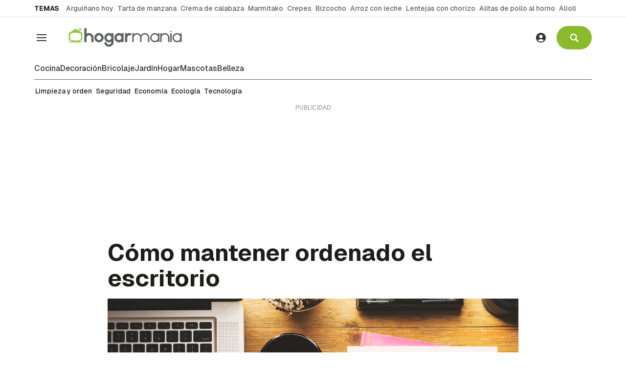

--- FILE ---
content_type: text/html; charset=UTF-8
request_url: https://www.hogarmania.com/hogar/limpieza-orden/orden/ordenar-escritorio-7343.html
body_size: 35049
content:

<!doctype html>
<html lang="es">
<head>
    <!-- bbnx generated at 2026-01-28T00:02:05+01:00 -->
    <meta charset="UTF-8">
    <meta name="viewport" content="width=device-width, initial-scale=1.0">
    <meta http-equiv="X-UA-Compatible" content="ie=edge">
    <meta name="generator" content="BBT bCube NX">

        <link rel="dns-prefetch" href="//www.googletagmanager.com">
    <link rel="dns-prefetch" href="//www.google-analytics.com">
    <link rel="dns-prefetch" href="//pagead2.googlesyndication.com">
    <link rel="dns-prefetch" href="//securepubads.g.doubleclick.net">
    <link rel="dns-prefetch" href="//tpc.googlesyndication.com">
    <link rel="dns-prefetch" href="//adservice.google.com">
    <link rel="dns-prefetch" href="//stats.g.doubleclick.net">
    <link rel="dns-prefetch" href="//cm.g.doubleclick.net">
    <link rel="dns-prefetch" href="//www.googletagservices.com">
    <link rel="dns-prefetch" href="//sdk.privacy-center.org">
    <link rel="dns-prefetch" href="//cdn.smartclip-services.com">

    <link rel="dns-prefetch" href="//clickiocmp.com">
    <link rel="preconnect" href="https://clickiocmp.com" crossorigin>
    <link rel="dns-prefetch" href="https://static.bainet.es">
    <link rel="preconnect" href="https://static.bainet.es" crossorigin>
    <link rel="dns-prefetch" href="//fonts.gstatic.com">
    <link rel="preconnect" href="https://fonts.gstatic.com" crossorigin>
    <link rel="dns-prefetch" href="//fonts.googleapis.com">
    <link rel="preconnect" href="https://fonts.googleapis.com" crossorigin>

    <style>@font-face{font-family:Geist;font-style:normal;font-weight:100 900;font-display:swap;src:url(/hogarmania/fonts/geist-latin.h-cc88d0edee08571cede014637694c029.woff2) format("woff2");unicode-range:U+0000-00FF,U+0131,U+0152-0153,U+02BB-02BC,U+02C6,U+02DA,U+02DC,U+0304,U+0308,U+0329,U+2000-206F,U+20AC,U+2122,U+2191,U+2193,U+2212,U+2215,U+FEFF,U+FFFD}@font-face{font-family:Geist;font-style:normal;font-weight:100 900;font-display:swap;src:url(/hogarmania/fonts/geist-latin-ext.h-541283c349c1aba1cf7b24f5a6f5bace.woff2) format("woff2");unicode-range:U+0100-02BA,U+02BD-02C5,U+02C7-02CC,U+02CE-02D7,U+02DD-02FF,U+0304,U+0308,U+0329,U+1D00-1DBF,U+1E00-1E9F,U+1EF2-1EFF,U+2020,U+20A0-20AB,U+20AD-20C0,U+2113,U+2C60-2C7F,U+A720-A7FF}
</style>

                    
                <link rel="preload" as="image" type="image/webp" fetchpriority="high" imagesrcset="https://static.bainet.es/clip/e80d411a-101f-4407-a00d-9e313796ec17_16-9-aspect-ratio_850w_0.webp 850w,https://static.bainet.es/clip/e80d411a-101f-4407-a00d-9e313796ec17_16-9-aspect-ratio_1200w_0.webp 1200w,https://static.bainet.es/clip/e80d411a-101f-4407-a00d-9e313796ec17_16-9-aspect-ratio_1600w_0.webp 1600w" imagesizes="(max-width: 400px) 100vw,(max-width: 578px) 100vw,100vw"/>
    
    <link rel="preload" href="/hogarmania/vendor.h-c15b09d88156acd31e76.js" as="script">
    <link rel="preload" href="/hogarmania/app-main.h-4d4dba3328715c9a968f.js" as="script">
    <link rel="preload" href="/hogarmania/app-main.h-c4c830deddbbc112ce99.css" as="style">
        
    <title>Cómo mantener ordenado el escritorio</title>
    <meta name="description" content="Trabajarás mejor con un escritorio ordenado. Además, reciclando podemos crear un montón de accesorios. ¿Quieres descubrir cómo mantener ordenado el escritorio?">            <link rel="canonical" href="https://www.hogarmania.com/hogar/limpieza-orden/orden/ordenar-escritorio-7343.html">    
                        
            <meta property="article:modified_time" content="2022-05-12T08:16:17+00:00">                    <meta property="article:published_time" content="2011-04-27T14:09:47+00:00">                    <meta property="article:section" content="Orden">                    <meta name="author" content="Hogarmania">                    <meta http-equiv="Content-Type" content="text/html; charset=UTF-8">                    <meta name="generator" content="BBT bCube NX">                    <meta name="keywords" content="mantener, ordenado, escritorio">                    <meta property="og:description" content="Trabajarás mejor con un escritorio ordenado. Además, reciclando podemos crear un montón de accesorios. ¿Quieres descubrir cómo mantener ordenado el escritorio?">                    <meta property="og:image" content="https://static.bainet.es/clip/e80d411a-101f-4407-a00d-9e313796ec17_facebook-aspect-ratio_default_0.jpg">                    <meta property="og:image:height" content="628">                    <meta property="og:image:width" content="1200">                    <meta property="og:site_name" content="Hogarmanía">                    <meta property="og:title" content="Cómo mantener ordenado el escritorio">                    <meta property="og:type" content="article">                    <meta property="og:url" content="https://www.hogarmania.com/hogar/limpieza-orden/orden/ordenar-escritorio-7343.html">                    <meta name="publisher" content="Hogarmanía">                    <meta name="robots" content="index,follow,max-image-preview:large">                    <meta name="twitter:card" content="summary_large_image">                    <meta name="twitter:description" content="Trabajarás mejor con un escritorio ordenado. Además, reciclando podemos crear un montón de accesorios. ¿Quieres descubrir cómo mantener ordenado el escritorio?">                    <meta name="twitter:image" content="https://static.bainet.es/clip/e80d411a-101f-4407-a00d-9e313796ec17_twitter-aspect-ratio_default_0.jpg">                    <meta name="twitter:title" content="Cómo mantener ordenado el escritorio">                    <link rel="shortcut icon" href="https://static.bainet.es/bainet/public/file/2025/0606/10/hogarmania.ico" type="image/x-icon">                    <link rel="shortcut icon" href="https://static.bainet.es/bainet/public/file/2025/0606/10/hogarmania-logo.png">                    <link rel="apple-touch-icon" href="https://static.bainet.es/bainet/public/file/2025/0606/10/hogarmania-logo.png">                    
        
    
    
                                    
                                                <link rel="preload" href="https://static.bainet.es/clip/e80d411a-101f-4407-a00d-9e313796ec17_16-9-aspect-ratio_850w_0.webp" as="image" media="(max-width: 400px)">
                                <link rel="preload" href="https://static.bainet.es/clip/e80d411a-101f-4407-a00d-9e313796ec17_16-9-aspect-ratio_1200w_0.webp" as="image" media="(min-width: 400.1px) and (max-width: 578px)">
                                <link rel="preload" href="https://static.bainet.es/clip/e80d411a-101f-4407-a00d-9e313796ec17_16-9-aspect-ratio_1600w_0.webp" as="image" media="(min-width: 579px)">
                                                                
                                    <script type="application/ld+json">{"@context":"https:\/\/schema.org","@graph":[{"@context":"https:\/\/schema.org","@type":"NewsMediaOrganization","name":"Hogarman\u00eda","url":"https:\/\/www.hogarmania.com","logo":{"@type":"ImageObject","url":"https:\/\/static.bainet.es\/bainet\/public\/file\/2025\/0606\/11\/logo-hogarmania.svg"},"sameAs":["https:\/\/www.facebook.com\/hogarmania","https:\/\/x.com\/hogarmania","https:\/\/www.instagram.com\/hogarmania","https:\/\/es.linkedin.com\/company\/hogarmania","https:\/\/www.youtube.com\/CocinaAbiertatv","https:\/\/www.tiktok.com\/@hogarmania_","https:\/\/www.pinterest.com\/hogarmania\/","https:\/\/whatsapp.com\/channel\/0029VaCqq0i72WTriGTBUx05","https:\/\/t.me\/hogarmania_oficial"],"foundingDate":"2008-12-31T23:00:00+00:00","@id":"https:\/\/www.hogarmania.com#organization"},{"@context":"https:\/\/schema.org","@type":"BreadcrumbList","name":"C\u00f3mo mantener ordenado el escritorio","itemListElement":[{"@type":"ListItem","position":1,"item":{"@type":"CollectionPage","url":"https:\/\/www.hogarmania.com","name":"Hogarman\u00eda","@id":"https:\/\/www.hogarmania.com"}},{"@type":"ListItem","position":2,"item":{"@type":"CollectionPage","url":"https:\/\/www.hogarmania.com\/hogar\/","name":"Hogar","@id":"https:\/\/www.hogarmania.com\/hogar\/"}},{"@type":"ListItem","position":3,"item":{"@type":"CollectionPage","url":"https:\/\/www.hogarmania.com\/hogar\/limpieza-orden\/","name":"Limpieza y orden","@id":"https:\/\/www.hogarmania.com\/hogar\/limpieza-orden\/"}},{"@type":"ListItem","position":4,"item":{"@type":"CollectionPage","url":"https:\/\/www.hogarmania.com\/hogar\/limpieza-orden\/orden\/","name":"Orden","@id":"https:\/\/www.hogarmania.com\/hogar\/limpieza-orden\/orden\/"}},{"@type":"ListItem","position":5,"item":{"@type":"WebPage","url":"https:\/\/www.hogarmania.com\/hogar\/limpieza-orden\/orden\/ordenar-escritorio-7343.html","name":"C\u00f3mo mantener ordenado el escritorio","@id":"https:\/\/www.hogarmania.com\/hogar\/limpieza-orden\/orden\/ordenar-escritorio-7343.html"}}],"@id":"https:\/\/www.hogarmania.com\/hogar\/limpieza-orden\/orden\/ordenar-escritorio-7343.html#breadcrumb"},{"@context":"https:\/\/schema.org","@type":"NewsArticle","headline":"C\u00f3mo mantener ordenado el escritorio","url":"https:\/\/www.hogarmania.com\/hogar\/limpieza-orden\/orden\/ordenar-escritorio-7343.html","image":[{"@type":"ImageObject","url":"https:\/\/static.bainet.es\/clip\/e80d411a-101f-4407-a00d-9e313796ec17_source-aspect-ratio_1200w_0.jpg","width":1600,"height":1067,"name":"mantener ordenado escritorio"},{"@type":"ImageObject","url":"https:\/\/static.bainet.es\/clip\/0d5498e8-c8be-430b-a002-690a46256319_source-aspect-ratio_1600w_0.jpg","width":1600,"height":1600,"name":"organizador papeles escritorio"},{"@type":"ImageObject","url":"https:\/\/static.bainet.es\/clip\/95b83061-6f8a-4bc9-9f14-73c49a673f85_source-aspect-ratio_1600w_0.jpg","width":1600,"height":1898,"name":"archivador papel"},{"@type":"ImageObject","url":"https:\/\/static.bainet.es\/clip\/b31a9ba6-65d4-482a-ba93-5bc6b05a3699_source-aspect-ratio_1600w_0.jpg","width":1600,"height":1091,"name":"portadocumentos"},{"@type":"ImageObject","url":"https:\/\/static.bainet.es\/clip\/544db6b7-f8b8-43e8-90b1-03e939bff1be_source-aspect-ratio_1600w_0.jpg","width":1600,"height":1600,"name":"organizador escritorio"},{"@type":"ImageObject","url":"https:\/\/static.bainet.es\/clip\/b33526d8-8e57-4809-9c8c-881936629b97_source-aspect-ratio_1600w_0.jpg","width":1600,"height":1066,"name":"notas adhesivas escritorio"},{"@type":"ImageObject","url":"https:\/\/static.bainet.es\/clip\/7e8a0221-3899-4e4f-a42a-2fb1e65edf5e_source-aspect-ratio_1600w_0.jpg","width":1600,"height":1070,"name":"papelera escritorio"},{"@type":"ImageObject","url":"https:\/\/static.bainet.es\/clip\/dad5e3d3-fa83-453b-a5b3-8028a1757221_source-aspect-ratio_1600w_0.jpg","width":1600,"height":1067,"name":"silla escritorio"}],"datePublished":"2011-04-27T14:09:47+00:00","dateModified":"2022-05-12T08:16:17+00:00","publisher":{"@id":"https:\/\/www.hogarmania.com#organization"},"author":[{"@type":"Person","name":"Hogarmania","description":"En el equipo de redacci\u00f3n de Hogarmania nos gusta comunicar de forma sencilla y pr\u00e1ctica todo lo relacionado con la cocina, hogar, belleza, viajes, mascotas y otros temas \u00fatiles.","url":"https:\/\/www.hogarmania.com\/autores\/hogarmania\/","image":"https:\/\/static.bainet.es\/bainet\/public\/file\/2025\/0722\/12\/hogarmania.png","sameAs":["https:\/\/www.facebook.com\/hogarmania","https:\/\/twitter.com\/hogarmania","https:\/\/www.instagram.com\/hogarmania\/","https:\/\/www.linkedin.com\/company\/hogarmania\/","https:\/\/www.youtube.com\/hogarutil"],"worksFor":{"@id":"https:\/\/www.hogarmania.com#organization"}}],"mainEntityOfPage":"https:\/\/www.hogarmania.com\/hogar\/limpieza-orden\/orden\/ordenar-escritorio-7343.html","isAccessibleForFree":true,"articleSection":["Orden"],"articleBody":"Trabajar\u00e1s mejor con un escritorio ordenado. Adem\u00e1s, reciclando podemos crear un mont\u00f3n de accesorios. \u00bfQuieres descubrir c\u00f3mo mantener ordenado el escritorio? Trabajar\u00e1s o estudiar\u00e1s mejor en el escritorio de casa si todo lo que necesitas est\u00e1 ordenado y al alcance de la mano. Acaba con el desorden mediante el empleo de bandejas, archivadores y dem\u00e1s sistemas de organizaci\u00f3n. Escoge piezas que se adapten a tus necesidades o cr\u00e9alas tu mismo.  7 piezas para mantener el orden en tu escritorio 1. Bandejas Ahorran espacio en el escritorio. \u00dasalas para los papeles que necesitan mientras trabajas, as\u00ed como para aquellos que est\u00e1n pendientes de archivar.   2. Archivador Adquiere un archivador con carpetas colgantes y util\u00edzalo para guardar papeles que solo necesitas de vez en cuando. Si no tienes lugar en los estantes, polo en le suelo, pero cuidado con los tropezones. Adem\u00e1s, puedes utilizar un archivador de revistas para tus colecciones.   3. Portadocumentos \u00dasalos para reunir los papeles de los proyectos que tienes entre manos.   4. Organizador de escritorio Opta por un organizador con los compartimentos de distintos tama\u00f1os para poner l\u00e1pices, clips, bol\u00edgrafos, gomas y el resto de materiales de oficina que necesita.  VER: Manualidades para organizar el escritorio 5. Notas adhesivas Conviene tener de diversos tama\u00f1os y colores para distintas tareas.  6. Papelera Imprescindible para mantener ordenado el escritorio de casa. Si dispones de espacio, puedes colocar una segunda para el material reciclable.  7. Silla Cerci\u00f3rate de que la silla de escritorio es c\u00f3moda. Como m\u00ednimo, debe proporcionar buen apoyo lumbar, debe permitir ajustar la altura y contar con ruedas con freno. Tambi\u00e9n debe sustentar el sacro y tanto la profundidad del asiento como los reposa brazos deber\u00edan ser adaptables.  ","wordCount":293,"name":"C\u00f3mo mantener ordenado el escritorio","description":"Trabajar\u00e1s mejor con un escritorio ordenado. Adem\u00e1s, reciclando podemos crear un mont\u00f3n de accesorios. \u00bfQuieres descubrir c\u00f3mo mantener ordenado el escritorio?","keywords":[]}]}</script>
            
                                    <!-- Default Consent Mode config -->

                                        <!-- marfeel -->
        <script type="text/javascript">
            !function(){"use strict";function e(e){var t=!(arguments.length>1&&void 0!==arguments[1])||arguments[1],c=document.createElement("script");c.src=e,t?c.type="module":(c.async=!0,c.type="text/javascript",c.setAttribute("nomodule",""));var n=document.getElementsByTagName("script")[0];n.parentNode.insertBefore(c,n)}!function(t,c){!function(t,c,n){var a,o,r;n.accountId=c,null!==(a=t.marfeel)&&void 0!==a||(t.marfeel={}),null!==(o=(r=t.marfeel).cmd)&&void 0!==o||(r.cmd=[]),t.marfeel.config=n;var i="https://sdk.mrf.io/statics";e("".concat(i,"/marfeel-sdk.js?id=").concat(c),!0),e("".concat(i,"/marfeel-sdk.es5.js?id=").concat(c),!1)}(t,c,arguments.length>2&&void 0!==arguments[2]?arguments[2]:{})}(window,2705,{} /* Config */)}();
        </script>
        <!-- End marfeel -->

        <script>
            window.dataLayer = window.dataLayer || [];
            function gtag(){dataLayer.push(arguments);}

            gtag('consent', 'default', {
                'ad_storage': 'granted',
                'analytics_storage': 'granted',
                'functionality_storage': 'granted',
                'personalization_storage': 'granted',
                'security_storage': 'granted',
                'ad_user_data': 'granted',
                'ad_personalization': 'granted',
                'wait_for_update': 1500
            });

            gtag('consent', 'default', {
                'region': ['AT', 'BE', 'BG', 'HR', 'CY', 'CZ', 'DK', 'EE', 'FI', 'FR', 'DE', 'GR', 'HU', 'IS', 'IE', 'IT', 'LV', 'LI', 'LT', 'LU', 'MT', 'NL', 'NO', 'PL', 'PT', 'RO', 'SK', 'SI', 'ES', 'SE', 'GB', 'CH'],
                'ad_storage': 'denied',
                'analytics_storage': 'denied',
                'functionality_storage': 'denied',
                'personalization_storage': 'denied',
                'security_storage': 'denied',
                'ad_user_data': 'denied',
                'ad_personalization': 'denied',
                'wait_for_update': 1500
            });

            gtag('set', 'ads_data_redaction', true);
            gtag('set', 'url_passthrough', false);

            (function(){
                const s={adStorage:{storageName:"ad_storage",serialNumber:0},analyticsStorage:{storageName:"analytics_storage",serialNumber:1},functionalityStorage:{storageName:"functionality_storage",serialNumber:2},personalizationStorage:{storageName:"personalization_storage",serialNumber:3},securityStorage:{storageName:"security_storage",serialNumber:4},adUserData:{storageName:"ad_user_data",serialNumber:5},adPersonalization:{storageName:"ad_personalization",serialNumber:6}};let c=localStorage.getItem("__lxG__consent__v2");if(c){c=JSON.parse(c);if(c&&c.cls_val)c=c.cls_val;if(c)c=c.split("|");if(c&&c.length&&typeof c[14]!==undefined){c=c[14].split("").map(e=>e-0);if(c.length){let t={};Object.values(s).sort((e,t)=>e.serialNumber-t.serialNumber).forEach(e=>{t[e.storageName]=c[e.serialNumber]?"granted":"denied"});gtag("consent","update",t)}}}
                if(Math.random() < 0.05) {if (window.dataLayer && (window.dataLayer.some(e => e[0] === 'js' && e[1] instanceof Date) || window.dataLayer.some(e => e['event'] === 'gtm.js' && e['gtm.start'] == true ))) {document.head.appendChild(document.createElement('img')).src = "//clickiocdn.com/utr/gtag/?sid=234624"+234622;}}
            })();
        </script>

        <script async type="text/javascript" src="//clickiocmp.com/t/consent_234622.js"></script>
        <script defer data-cfasync="false" src="https://s.clickiocdn.com/t/234622_wv.js"></script>
                
                <script>
            window.adMap = {"networkCode":"","segmentation":{"site":"hogarmania","domain":"https:\/\/www.hogarmania.com","id":"507343","type":"content","subtype":"noticias","language":"es","category":["Orden","Hogar","Limpieza y orden"],"tags":[],"authors":["Hogarmania"],"geocont":""},"bannerTop":null,"bannerUnderHeader":{"type":"html","id":1000024,"minimumReservedHeightMobile":null,"minimumReservedHeightDesktop":250,"name":"Hogarmania - Smartclip - Megabanner - desktop","active":true,"code":"<div id='sc-top-desktop' class=\"sc-top-desktop\"> <\/div>"},"bannerFooter":null,"afterContent":null,"skyLeft":null,"skyRight":null,"outOfPage":null,"list":[{"index":2,"position":{"type":"html","id":1000014,"minimumReservedHeightMobile":600,"minimumReservedHeightDesktop":600,"name":"Hogarmania - Smartclip - sc-mpu-top - Roba 1","active":true,"code":"<div id='sc-mpu-top' class=\"sc-mpu-top\"><\/div>"}},{"index":7,"position":{"type":"html","id":1000020,"minimumReservedHeightMobile":750,"minimumReservedHeightDesktop":750,"name":"Hogarmania - Smartclip - intext","active":true,"code":"<div id='smartIntxt'>\n    <script type=\"text\/javascript\">\n      var n = 'bainethogarmania';\n      var r = 'es';\n      var e = 'smartIntxt';\n      var c = '';\n      var p = '120357';\n      var t = 'https:\/\/des.smartclip.net\/ads?sc_sitName='+n+'&sc_cc='+r+'&elementId='+e+'&cat='+c;\n      t+='&ref='+encodeURIComponent(window.top.document.URL)+'&rnd='+Math.round(Math.random()*1e8)+'&plc='+p;\n      var s=document.createElement('script');s.type='text\/javascript';s.src=t;document.body.appendChild(s);\n    <\/script>\n<\/div>"}},{"index":16,"position":{"type":"html","id":1000025,"minimumReservedHeightMobile":600,"minimumReservedHeightDesktop":600,"name":"Hogarmania - Bainet - Roba 1 - 300x600","active":true,"code":"<script>\n  window.googletag = window.googletag || {cmd: []};\n  googletag.cmd.push(function() {\n    googletag.defineSlot('\/5088215\/bainet_hogarmania\/bainet-hogarmania-roba1', [300, 600], 'div-gpt-ad-1761310265574-0').addService(googletag.pubads());\n    googletag.enableServices();\n  });\n<\/script>\n<!-- \/5088215\/bainet_hogarmania\/bainet-hogarmania-roba1 -->\n<div id='div-gpt-ad-1761310265574-0' style='min-width: 300px; min-height: 600px;'>\n  <script>\n    googletag.cmd.push(function() { googletag.display('div-gpt-ad-1761310265574-0'); });\n  <\/script>\n<\/div>"}},{"index":21,"position":{"type":"html","id":1000015,"minimumReservedHeightMobile":600,"minimumReservedHeightDesktop":600,"name":"Hogarmania - Smartclip - sc-mpu-btf - Roba 2","active":true,"code":"<div id='sc-mpu-btf' class=\"sc-mpu-btf\"><\/div>"}},{"index":26,"position":{"type":"html","id":1000016,"minimumReservedHeightMobile":600,"minimumReservedHeightDesktop":600,"name":"Hogarmania - Smartclip - sc-mpu-btf2 - Roba 3","active":true,"code":"<div id='sc-mpu-btf2' class=\"sc-mpu-btf2\"><\/div>"}},{"index":31,"position":{"type":"html","id":1000017,"minimumReservedHeightMobile":600,"minimumReservedHeightDesktop":600,"name":"Hogarmania - Smartclip - sc-mpu-btf3 - Roba 4","active":true,"code":"<div id='sc-mpu-btf3' class=\"sc-mpu-btf3\"><\/div>"}},{"index":36,"position":{"type":"html","id":1000018,"minimumReservedHeightMobile":600,"minimumReservedHeightDesktop":600,"name":"Hogarmania - Smartclip - sc-mpu-btf4 - Roba 5","active":true,"code":"<div id='sc-mpu-btf4' class=\"sc-mpu-btf4\"><\/div>"}}],"vastUrl":null,"adMapName":"Mapa de publicidad de noticias DESKTOP","underRecirculationBannerLeft":null,"underRecirculationBannerRight":null} || [];
            window.adMapMobile = {"networkCode":"","segmentation":{"site":"hogarmania","domain":"https:\/\/www.hogarmania.com","id":"507343","type":"content","subtype":"noticias","language":"es","category":["Orden","Hogar","Limpieza y orden"],"tags":[],"authors":["Hogarmania"],"geocont":""},"bannerTop":null,"bannerUnderHeader":null,"bannerFooter":{"type":"html","id":1000023,"minimumReservedHeightMobile":null,"minimumReservedHeightDesktop":null,"name":"Hogarmania - smartclip - banner m\u00f3vil","active":true,"code":"<div id='sc-top' class=\"sc-top\"><\/div>"},"afterContent":null,"skyLeft":null,"skyRight":null,"outOfPage":null,"list":[{"index":2,"position":{"type":"html","id":1000014,"minimumReservedHeightMobile":600,"minimumReservedHeightDesktop":600,"name":"Hogarmania - Smartclip - sc-mpu-top - Roba 1","active":true,"code":"<div id='sc-mpu-top' class=\"sc-mpu-top\"><\/div>"}},{"index":7,"position":{"type":"html","id":1000020,"minimumReservedHeightMobile":750,"minimumReservedHeightDesktop":750,"name":"Hogarmania - Smartclip - intext","active":true,"code":"<div id='smartIntxt'>\n    <script type=\"text\/javascript\">\n      var n = 'bainethogarmania';\n      var r = 'es';\n      var e = 'smartIntxt';\n      var c = '';\n      var p = '120357';\n      var t = 'https:\/\/des.smartclip.net\/ads?sc_sitName='+n+'&sc_cc='+r+'&elementId='+e+'&cat='+c;\n      t+='&ref='+encodeURIComponent(window.top.document.URL)+'&rnd='+Math.round(Math.random()*1e8)+'&plc='+p;\n      var s=document.createElement('script');s.type='text\/javascript';s.src=t;document.body.appendChild(s);\n    <\/script>\n<\/div>"}},{"index":16,"position":{"type":"html","id":1000025,"minimumReservedHeightMobile":600,"minimumReservedHeightDesktop":600,"name":"Hogarmania - Bainet - Roba 1 - 300x600","active":true,"code":"<script>\n  window.googletag = window.googletag || {cmd: []};\n  googletag.cmd.push(function() {\n    googletag.defineSlot('\/5088215\/bainet_hogarmania\/bainet-hogarmania-roba1', [300, 600], 'div-gpt-ad-1761310265574-0').addService(googletag.pubads());\n    googletag.enableServices();\n  });\n<\/script>\n<!-- \/5088215\/bainet_hogarmania\/bainet-hogarmania-roba1 -->\n<div id='div-gpt-ad-1761310265574-0' style='min-width: 300px; min-height: 600px;'>\n  <script>\n    googletag.cmd.push(function() { googletag.display('div-gpt-ad-1761310265574-0'); });\n  <\/script>\n<\/div>"}},{"index":21,"position":{"type":"html","id":1000015,"minimumReservedHeightMobile":600,"minimumReservedHeightDesktop":600,"name":"Hogarmania - Smartclip - sc-mpu-btf - Roba 2","active":true,"code":"<div id='sc-mpu-btf' class=\"sc-mpu-btf\"><\/div>"}},{"index":26,"position":{"type":"html","id":1000016,"minimumReservedHeightMobile":600,"minimumReservedHeightDesktop":600,"name":"Hogarmania - Smartclip - sc-mpu-btf2 - Roba 3","active":true,"code":"<div id='sc-mpu-btf2' class=\"sc-mpu-btf2\"><\/div>"}},{"index":31,"position":{"type":"html","id":1000017,"minimumReservedHeightMobile":600,"minimumReservedHeightDesktop":600,"name":"Hogarmania - Smartclip - sc-mpu-btf3 - Roba 4","active":true,"code":"<div id='sc-mpu-btf3' class=\"sc-mpu-btf3\"><\/div>"}},{"index":36,"position":{"type":"html","id":1000018,"minimumReservedHeightMobile":600,"minimumReservedHeightDesktop":600,"name":"Hogarmania - Smartclip - sc-mpu-btf4 - Roba 5","active":true,"code":"<div id='sc-mpu-btf4' class=\"sc-mpu-btf4\"><\/div>"}}],"vastUrl":null,"adMapName":"Mapa de publicidad de noticias MOBILE","underRecirculationBannerLeft":null,"underRecirculationBannerRight":null} || [];
        </script>
    
                                                        

                         
                    
    <!-- Global site tag (gtag.js) - Google Analytics -->
                    
                                <!-- Google Analytics -->
        <script>
            window.dataLayer = window.dataLayer || [];
            window.dataLayer.push({
                                'site_section': 'Hogar',
                                    'category': 'Limpieza y orden',
                                    'page_type': 'noticia',
                                    'author': 'Hogarmania',
                                    'editor': '',
                                    'published_date': '20110427',
                                    'modified_date': '20220512',
                                    'words': '293',
                                    'brand': 'false',
                                    'id': '507343',
                                    'video': 'false',
                                    'read_time': '1',
                                    'steps': '',
                                    'sub_category': 'Orden',
                                    'tags': ''                            });
        </script>
                <!-- Google Tag Manager -->
            <script>(function(w,d,s,l,i){w[l]=w[l]||[];w[l].push({'gtm.start':
                        new Date().getTime(),event:'gtm.js'});var f=d.getElementsByTagName(s)[0],
                    j=d.createElement(s),dl=l!='dataLayer'?'&l='+l:'';j.async=true;j.src=
                    'https://www.googletagmanager.com/gtm.js?id='+i+dl;f.parentNode.insertBefore(j,f);
                })(window,document,'script','dataLayer','GTM-572RRX8');</script>
            <!-- End Google Tag Manager -->
                
                    
            
                
                
            <style>
            #related-507343 {
                display: none;
            }
        </style>
        <link rel="preload" href="/hogarmania/brick/hot-topics-brick.h-0ef394b38ea0efbd9358.css" as="style"><link rel="preload" href="/hogarmania/brick/header-brick.h-6d727cba78f20cf19bd6.css" as="style"><link rel="preload" href="/hogarmania/brick/footer-bainet-brick.h-24a6f94112c8b745609d.css" as="style"><link rel='stylesheet' href='/hogarmania/brick/hot-topics-brick.h-0ef394b38ea0efbd9358.css'><link rel='stylesheet' href='/hogarmania/brick/header-brick.h-6d727cba78f20cf19bd6.css'><link rel='stylesheet' href='/hogarmania/brick/footer-bainet-brick.h-24a6f94112c8b745609d.css'>
        <link rel="stylesheet" href="/hogarmania/app-main.h-c4c830deddbbc112ce99.css">
    
    
                
                            
    
                                    <script async type="text/clickiocmp" data-clickio-cmp-paywall-subscribed="0" src=https://sc-devel.s3.eu-central-1.amazonaws.com/Skins/SMCService.js></script>
        <script async type="text/clickiocmp" data-clickio-cmp-paywall-subscribed="0" src="https://securepubads.g.doubleclick.net/tag/js/gpt.js"></script>

                    <script async type="text/clickiocmp" data-clickio-cmp-paywall-subscribed="0" src=https://sc-devel.s3.eu-central-1.amazonaws.com/sc-tagmanager/hogarmania.js></script>
        
        <script async type="text/clickiocmp" data-clickio-cmp-paywall-subscribed="0" src=https://cdn.smartclip-services.com/v1/Storage-a482323/smartclip-services/HeaderBidding/js/SmartclipConfig.js></script>
    

                        
    <style>@media all and (min-width: 1100px) {#id-bannerUnderHeader { min-height: 250px; }} </style>
<style>@media all and (min-width: 1100px) {#id-1000014-advertising--desktop { min-height: 636px; }} </style>
<style>@media all and (max-width: 1099px) {#id-1000014-advertising--mobile { min-height: 636px; }} </style>
<style>@media all and (min-width: 1100px) {#id-1000020-advertising--desktop { min-height: 786px; }} </style>
<style>@media all and (max-width: 1099px) {#id-1000020-advertising--mobile { min-height: 786px; }} </style>
<style>@media all and (min-width: 1100px) {#id-1000025-advertising--desktop { min-height: 636px; }} </style>
<style>@media all and (max-width: 1099px) {#id-1000025-advertising--mobile { min-height: 636px; }} </style>
<style>@media all and (min-width: 1100px) {#id-1000015-advertising--desktop { min-height: 636px; }} </style>
<style>@media all and (max-width: 1099px) {#id-1000015-advertising--mobile { min-height: 636px; }} </style>
<style>@media all and (min-width: 1100px) {#id-1000016-advertising--desktop { min-height: 636px; }} </style>
<style>@media all and (max-width: 1099px) {#id-1000016-advertising--mobile { min-height: 636px; }} </style>
<style></style>
</head>


<body class="web-mode hogarmania  ">
              
    <!-- Global site tag (gtag.js) - Google Analytics -->
                    
                    <!-- Google Tag Manager (noscript) -->
            <noscript><iframe src="https://www.googletagmanager.com/ns.html?id=GTM-572RRX8"
                              height="0" width="0" style="display:none;visibility:hidden"></iframe></noscript>
            <!-- End Google Tag Manager (noscript) -->
              
              
    
    <!-- Comscore account is not configured -->

  
  
<div id="app">
                <page-variables :content-id="507343"                    :running-in-showroom="false"
                    :site-url="&quot;https:\/\/www.hogarmania.com&quot;"
                    :site="{&quot;id&quot;:5,&quot;name&quot;:&quot;Hogarman\u00eda&quot;,&quot;alias&quot;:&quot;hogarmania&quot;,&quot;url&quot;:&quot;https:\/\/www.hogarmania.com&quot;,&quot;staticUrl&quot;:null,&quot;scheme&quot;:&quot;https&quot;,&quot;mediaId&quot;:3}"
                    :preview="false"
                    :feature-flags="{&quot;CmsAuditLog.enabled&quot;:true,&quot;ManualContentIdInBoardsAndComposition.enabled&quot;:true,&quot;ShowLanguageToolFAB.Enabled&quot;:true,&quot;Staff.AdminManualLogin.enable&quot;:true}"
                    :gpt-advertising-enabled="false"
                    :web-features="[]"
                    :web-routes="{&quot;generated::PYJbMN2vPcWuD7Vx&quot;:&quot;\/_\/internal\/digital-interview\/answer-tool\/&quot;,&quot;login&quot;:&quot;\/acceso\/&quot;,&quot;register&quot;:&quot;\/registro\/&quot;,&quot;generated::1ic1FLsNwmzbkBBZ&quot;:&quot;\/registro\/error\/&quot;,&quot;generated::c0Gcl9rJnA7Idcyj&quot;:&quot;\/registro\/validado\/&quot;,&quot;generated::LIYlBebvYc3j4wcj&quot;:&quot;\/buscar\/recetas\/{searchText?}\/&quot;,&quot;generated::RBm6gf4zBpqt9sfo&quot;:&quot;\/buscar\/tareas\/{searchText?}\/&quot;,&quot;generated::nYnjdngk8p65eoP9&quot;:&quot;\/buscar\/{searchText?}\/&quot;,&quot;user&quot;:&quot;\/perfil\/&quot;,&quot;user.profile&quot;:&quot;\/perfil\/mi-cuenta\/&quot;,&quot;user.saved&quot;:&quot;\/perfil\/contenidos-guardados\/&quot;,&quot;user.authors&quot;:&quot;\/perfil\/autores\/&quot;,&quot;user.newsletters&quot;:&quot;\/perfil\/boletines\/&quot;,&quot;generated::VyMA8jlLJ9xLrohK&quot;:&quot;\/contact\/&quot;,&quot;generated::v1jaCpGr7qrSr49X&quot;:&quot;\/agenda\/&quot;,&quot;generated::4DThsmONtlz6rOfc&quot;:&quot;\/hemeroteca\/&quot;,&quot;generated::C0MtwKgRoJ7vBn8S&quot;:&quot;\/hemeroteca\/hoy\/&quot;,&quot;generated::BuyHVjjBvxiVJ1HB&quot;:&quot;\/hemeroteca\/ayer\/&quot;,&quot;generated::NdPE7Kb6HPNAelAr&quot;:&quot;\/hemeroteca\/{startYear}\/{startMonth}\/{startDay}\/{endYear?}\/{endMonth?}\/{endDay?}\/&quot;,&quot;generated::Yhko7W2NnjBpXgWE&quot;:&quot;\/newsletter\/hemeroteca\/{newsletter?}\/&quot;,&quot;change-password&quot;:&quot;\/cambiar-contrasena\/{token}\/&quot;,&quot;generated::JsFFaDiXdbvtZwsQ&quot;:&quot;\/{name}.h-{hash}.{extension}\/&quot;,&quot;generated::jdyHBGkPfZ6yYPuu&quot;:&quot;\/{fileName}\/&quot;,&quot;generated::izITTxFdz72jQfli&quot;:&quot;\/mailing\/confirm-mail\/&quot;,&quot;generated::dSCMGtMeO9wXcF7L&quot;:&quot;\/mailing\/reset-password\/&quot;,&quot;generated::WdsIAob8ETAXX9LC&quot;:&quot;\/mailing\/contact-mail\/&quot;,&quot;generated::8MzEkoEHH9iPVsj1&quot;:&quot;\/mailing\/demo-confirm-mail\/&quot;,&quot;generated::eWfEd3yd5keUz0h7&quot;:&quot;\/mailing\/board\/newsletter\/&quot;,&quot;generated::54OhEEBvTGM0dWFQ&quot;:&quot;\/podcast\/{slug}.xml\/&quot;,&quot;generated::JCE20COPpYFe6KA4&quot;:&quot;\/podcast-mp3\/{slug}.xml\/&quot;,&quot;generated::koUvWur6BDOLRvBq&quot;:&quot;\/podcast-asset-{slug}.{ext}\/&quot;,&quot;generated::GINJymLpYS2kqKC3&quot;:&quot;\/cocina\/buscador.html\/&quot;,&quot;generated::ihuczA7VhYQL4b52&quot;:&quot;\/bricolaje\/buscador.html\/&quot;}"
                    optimized-clipping="webp"
                    :facebook-app-id="null"></page-variables>
                                            <nx-paywall-manager :content-id="507343"></nx-paywall-manager>
            <nx-paywall-version-testing></nx-paywall-version-testing>
            
            
                
        
            <div class="top_container">
                        <nav aria-label="Saltar al contenido">
                <a href="#content-body" tabindex="0" class="sr-only gl-accessibility">common.go-to-content</a>
            </nav>
            
                                            
                
    <nav class="topic-bar middle">
        <div class="topic-bar-wrapper">
            
    <span
    class="title-text-atom color-neutral900 topic-bar-title topic-bar-title
    
    A-200-700-500-N
    
    ">
    <span class="title-text-title">Temas</span>
    </span>
            <nx-swiper-menu :items="[{&quot;text&quot;:&quot;Argui\u00f1ano hoy&quot;,&quot;title&quot;:&quot;Argui\u00f1ano hoy&quot;,&quot;href&quot;:&quot;https:\/\/www.hogarmania.com\/cocina\/programas-television\/karlos-arguinano-en-tu-cocina\/recetas-anteriores\/&quot;,&quot;target&quot;:null,&quot;rel&quot;:null},{&quot;text&quot;:&quot;Tarta de manzana&quot;,&quot;title&quot;:&quot;Tarta de manzana&quot;,&quot;href&quot;:&quot;https:\/\/www.hogarmania.com\/cocina\/recetas\/postres\/tarta-manzana-arguinano-23491.html&quot;,&quot;target&quot;:null,&quot;rel&quot;:null},{&quot;text&quot;:&quot;Crema de calabaza&quot;,&quot;title&quot;:&quot;Crema de calabaza&quot;,&quot;href&quot;:&quot;https:\/\/www.hogarmania.com\/cocina\/recetas\/sopas-cremas\/crema-calabaza-3140.html&quot;,&quot;target&quot;:null,&quot;rel&quot;:null},{&quot;text&quot;:&quot;Marmitako&quot;,&quot;title&quot;:&quot;Marmitako&quot;,&quot;href&quot;:&quot;https:\/\/www.hogarmania.com\/cocina\/recetas\/pescados-mariscos\/marmitako-bonito-tradicional-23507.html&quot;,&quot;target&quot;:null,&quot;rel&quot;:null},{&quot;text&quot;:&quot;Crepes&quot;,&quot;title&quot;:&quot;Crepes&quot;,&quot;href&quot;:&quot;https:\/\/www.hogarmania.com\/cocina\/recetas\/postres\/crepes-9032.html&quot;,&quot;target&quot;:null,&quot;rel&quot;:null},{&quot;text&quot;:&quot;Bizcocho&quot;,&quot;title&quot;:&quot;Bizcocho&quot;,&quot;href&quot;:&quot;https:\/\/www.hogarmania.com\/cocina\/recetas\/postres\/bizcocho-yogur-8698.html&quot;,&quot;target&quot;:null,&quot;rel&quot;:null},{&quot;text&quot;:&quot;Arroz con leche&quot;,&quot;title&quot;:&quot;Arroz con leche&quot;,&quot;href&quot;:&quot;https:\/\/www.hogarmania.com\/cocina\/recetas\/postres\/arroz-leche-8271.html&quot;,&quot;target&quot;:null,&quot;rel&quot;:null},{&quot;text&quot;:&quot;Lentejas con chorizo&quot;,&quot;title&quot;:&quot;Lentejas con chorizo&quot;,&quot;href&quot;:&quot;https:\/\/www.hogarmania.com\/cocina\/recetas\/legumbres\/lentejas-chorizo-3158.html&quot;,&quot;target&quot;:null,&quot;rel&quot;:null},{&quot;text&quot;:&quot;Alitas de pollo al horno&quot;,&quot;title&quot;:&quot;Alitas de pollo al horno&quot;,&quot;href&quot;:&quot;https:\/\/www.hogarmania.com\/cocina\/recetas\/carnes\/alitas-pollo-asadas-8640.html&quot;,&quot;target&quot;:null,&quot;rel&quot;:null},{&quot;text&quot;:&quot;Alioli&quot;,&quot;title&quot;:&quot;Alioli&quot;,&quot;href&quot;:&quot;https:\/\/www.hogarmania.com\/cocina\/recetas\/salsas\/alioli-2785.html&quot;,&quot;target&quot;:null,&quot;rel&quot;:null}]"
                            :atom-config="{&quot;gradient&quot;:&quot;#fff&quot;,&quot;dropdown&quot;:&quot;elevation-900&quot;,&quot;icon&quot;:&quot;fill-neutral600&quot;,&quot;title&quot;:&quot;color-neutral600 A-200-500-500-N&quot;,&quot;children&quot;:&quot;color-neutral900 A-100-500-500-N&quot;}"></nx-swiper-menu>
        </div>
    </nav>

            
                                            
                
<nx-header inline-template>
    <header class="bbnx-header hogarmania  "
            :class="{
            'sticky': this.headerSticky,
            'stickeable': this.headerStickable,
            'open_menu': this.openMenu,
            'open_search': this.openSearch }">
        <div class="row">
            <button class="burger burger-top" aria-expanded="false" @click.stop="toggleMenu" aria-label="Navegación">
                <span class="sr-only">Navegación</span>
                <span class="bar"></span>
                <span class="bar"></span>
                <span class="bar"></span>
            </button>
            <a href="/" class="logo" title="Hogarmanía">
                                    <picture>
                                                    <source type="image/svg+xml"
                                    media="(max-width: 1099px)"
                                    srcset="https://static.bainet.es/bainet/public/file/2025/0606/11/logo-hogarmania.svg">
                                                                            <source type="image/svg+xml"
                                    media="(min-width: 1100px)"
                                    srcset="https://static.bainet.es/bainet/public/file/2025/0606/11/logo-hogarmania.svg">
                                                <img class="logo-desktop"
                             width="280"
                             height="59"
                             alt=""
                             title=""
                             src="https://www.hogarmania.com/static/logos/hogarmania.svg"/>
                    </picture>
                                </a>

            <nx-header-user-button v-if="webHasUsers"
                                   site-url="https://www.hogarmania.com"
                                   class="user  header-user-button--right">
            </nx-header-user-button>

                            <a class="search" title="search" href="/buscar/">
                    <span class="search-icon"><svg height="24" viewBox="0 0 24 24" width="24" xmlns="http://www.w3.org/2000/svg"><path d="m10.33 2c4.611-.018 8.367 3.718 8.395 8.35.002 1.726-.511 3.332-1.395 4.67l5.67 5.672-2.288 2.308-5.66-5.662c-1.337.916-2.95 1.454-4.69 1.462-4.612 0-8.352-3.751-8.362-8.384-.009-4.632 3.718-8.398 8.33-8.416zm.033 2.888c-3.022-.002-5.477 2.454-5.488 5.492-.011 3.039 2.426 5.513 5.448 5.533 2.95.019 5.371-2.305 5.514-5.24l.006-.221c.019-3.059-2.437-5.548-5.48-5.564z"/></svg></span>
                </a>
                    </div>
        <div class="row row-bottom" v-if="!device.mobile && !headerStickable">
            <nav id="nav" aria-label="Navegación">
                                    <ul class="menu">
                                                    <li class="menu-item">
                                                                    <a class="menu-item-title A-400-500-500-N"
                                       title="Cocina"
                                       href="https://www.hogarmania.com/cocina/"
                                       tabindex="0"
                                                                               rel="noreferrer">
                                        Cocina
                                                                            </a>
                                                                                            </li>
                                                    <li class="menu-item">
                                                                    <a class="menu-item-title A-400-500-500-N"
                                       title="Decoración"
                                       href="https://www.hogarmania.com/decoracion/"
                                       tabindex="0"
                                                                               rel="noreferrer">
                                        Decoración
                                                                            </a>
                                                                                            </li>
                                                    <li class="menu-item">
                                                                    <a class="menu-item-title A-400-500-500-N"
                                       title="Bricolaje"
                                       href="https://www.hogarmania.com/bricolaje/"
                                       tabindex="0"
                                                                               rel="noreferrer">
                                        Bricolaje
                                                                            </a>
                                                                                            </li>
                                                    <li class="menu-item">
                                                                    <a class="menu-item-title A-400-500-500-N"
                                       title="Jardín"
                                       href="https://www.hogarmania.com/jardineria/"
                                       tabindex="0"
                                                                               rel="noreferrer">
                                        Jardín
                                                                            </a>
                                                                                            </li>
                                                    <li class="menu-item">
                                                                    <a class="menu-item-title A-400-500-500-N"
                                       title="Hogar"
                                       href="https://www.hogarmania.com/hogar/"
                                       tabindex="0"
                                                                               rel="noreferrer">
                                        Hogar
                                                                            </a>
                                                                                            </li>
                                                    <li class="menu-item">
                                                                    <a class="menu-item-title A-400-500-500-N"
                                       title="Mascotas"
                                       href="https://www.hogarmania.com/mascotas/"
                                       tabindex="0"
                                                                               rel="noreferrer">
                                        Mascotas
                                                                            </a>
                                                                                            </li>
                                                    <li class="menu-item">
                                                                    <a class="menu-item-title A-400-500-500-N"
                                       title="Belleza"
                                       href="https://www.hogarmania.com/belleza/"
                                       tabindex="0"
                                                                               rel="noreferrer">
                                        Belleza
                                                                            </a>
                                                                                            </li>
                                            </ul>
                            </nav>

                    </div>

        <div id="burger-menu">
            <button class="close" aria-expanded="false" @click="closeMenuAndSearch" aria-label="Cerrar navegación">
                <svg height="10" viewBox="0 0 12 10" width="12" xmlns="http://www.w3.org/2000/svg"><path d="m17 8.00714286-1.0071429-1.00714286-3.9928571 3.9928571-3.99285714-3.9928571-1.00714286 1.00714286 3.9928571 3.99285714-3.9928571 3.9928571 1.00714286 1.0071429 3.99285714-3.9928571 3.9928571 3.9928571 1.0071429-1.0071429-3.9928571-3.9928571z" transform="translate(-6 -7)"/></svg>
            </button>
            <a href="/" class="logo" aria-hidden="true">
                <picture>
                                            <source type="image/svg+xml"
                                media="(max-width: 1099px)"
                                srcset="https://static.bainet.es/bainet/public/file/2025/0606/11/logo-hogarmania.svg">
                                                                <source type="image/svg+xml"
                                media="(min-width: 1100px)"
                                srcset="https://static.bainet.es/bainet/public/file/2025/0606/11/logo-hogarmania.svg">
                                        <img class="logo-desktop"
                         width="128"
                         height="42"
                         alt=""
                         title=""
                         src="https://www.hogarmania.com/static/logos/hogarmania.svg"/>
                </picture>
            </a>
            <nav id="burger-nav" v-click-outside="closeMenu" aria-label="Navegación auxiliar">
                                    <ul class="menu">
                                                    <li class="menu-item">
                                                                    <a class="menu-item-title" title="Cocina"
                                       href="https://www.hogarmania.com/cocina/"
                                                                                                                        >
                                        Cocina
                                    </a>
                                                                                            </li>
                                                    <li class="menu-item">
                                                                    <a class="menu-item-title" title="Recetas"
                                       href="https://www.hogarmania.com/cocina/recetas/"
                                                                                                                        >
                                        Recetas
                                    </a>
                                                                                                    <ul class="menu-item-children" aria-expanded="true">
                                                                                    <li><a class="menu-item-children-title"
                                                   title="Karlos Arguiñano"
                                                   href="https://www.hogarmania.com/cocina/cocineros/karlos-arguinano/"                                                                                                        >
                                                    Karlos Arguiñano
                                                </a>
                                            </li>
                                                                                    <li><a class="menu-item-children-title"
                                                   title="Arroces y cereales"
                                                   href="https://www.hogarmania.com/cocina/recetas/arroces-cereales/"                                                                                                        >
                                                    Arroces y cereales
                                                </a>
                                            </li>
                                                                                    <li><a class="menu-item-children-title"
                                                   title="Carnes"
                                                   href="https://www.hogarmania.com/cocina/recetas/carnes/"                                                                                                        >
                                                    Carnes
                                                </a>
                                            </li>
                                                                                    <li><a class="menu-item-children-title"
                                                   title="Verduras"
                                                   href="https://www.hogarmania.com/cocina/recetas/ensaladas-verduras/"                                                                                                        >
                                                    Verduras
                                                </a>
                                            </li>
                                                                                    <li><a class="menu-item-children-title"
                                                   title="Legumbres"
                                                   href="https://www.hogarmania.com/cocina/recetas/legumbres/"                                                                                                        >
                                                    Legumbres
                                                </a>
                                            </li>
                                                                                    <li><a class="menu-item-children-title"
                                                   title="Pescados y mariscos"
                                                   href="https://www.hogarmania.com/cocina/recetas/pescados-mariscos/"                                                                                                        >
                                                    Pescados y mariscos
                                                </a>
                                            </li>
                                                                                    <li><a class="menu-item-children-title"
                                                   title="Pastas y pizzas"
                                                   href="https://www.hogarmania.com/cocina/recetas/pastas-pizzas/"                                                                                                        >
                                                    Pastas y pizzas
                                                </a>
                                            </li>
                                                                                    <li><a class="menu-item-children-title"
                                                   title="Recetas de pan"
                                                   href="https://www.hogarmania.com/cocina/recetas/recetas-pan/"                                                                                                        >
                                                    Recetas de pan
                                                </a>
                                            </li>
                                                                                    <li><a class="menu-item-children-title"
                                                   title="Setas y hongos"
                                                   href="https://www.hogarmania.com/cocina/recetas/setas-hongos/"                                                                                                        >
                                                    Setas y hongos
                                                </a>
                                            </li>
                                                                            </ul>
                                                            </li>
                                                    <li class="menu-item">
                                                                    <span class="menu-item-title">Tipo de plato</span>
                                                                                                    <ul class="menu-item-children" aria-expanded="true">
                                                                                    <li><a class="menu-item-children-title"
                                                   title="Aperitivos"
                                                   href="https://www.hogarmania.com/cocina/recetas/aperitivos/"                                                                                                        >
                                                    Aperitivos
                                                </a>
                                            </li>
                                                                                    <li><a class="menu-item-children-title"
                                                   title="Primeros"
                                                   href="https://www.hogarmania.com/cocina/recetas/primeros-platos/"                                                                                                        >
                                                    Primeros
                                                </a>
                                            </li>
                                                                                    <li><a class="menu-item-children-title"
                                                   title="Segundos"
                                                   href="https://www.hogarmania.com/cocina/recetas/segundo-plato/"                                                                                                        >
                                                    Segundos
                                                </a>
                                            </li>
                                                                                    <li><a class="menu-item-children-title"
                                                   title="Postres"
                                                   href="https://www.hogarmania.com/cocina/recetas/postres/"                                                                                                        >
                                                    Postres
                                                </a>
                                            </li>
                                                                                    <li><a class="menu-item-children-title"
                                                   title="Desayunos"
                                                   href="https://www.hogarmania.com/cocina/recetas/desayunos/"                                                                                                        >
                                                    Desayunos
                                                </a>
                                            </li>
                                                                                    <li><a class="menu-item-children-title"
                                                   title="Salsas"
                                                   href="https://www.hogarmania.com/cocina/recetas/salsas/"                                                                                                        >
                                                    Salsas
                                                </a>
                                            </li>
                                                                                    <li><a class="menu-item-children-title"
                                                   title="Bebidas"
                                                   href="https://www.hogarmania.com/cocina/recetas/bebidas/"                                                                                                        >
                                                    Bebidas
                                                </a>
                                            </li>
                                                                                    <li><a class="menu-item-children-title"
                                                   title="Cócteles"
                                                   href="https://www.hogarmania.com/cocina/recetas/cocteles/"                                                                                                        >
                                                    Cócteles
                                                </a>
                                            </li>
                                                                            </ul>
                                                            </li>
                                                    <li class="menu-item">
                                                                    <a class="menu-item-title" title="Decoración"
                                       href="https://www.hogarmania.com/decoracion/"
                                                                                                                        >
                                        Decoración
                                    </a>
                                                                                            </li>
                                                    <li class="menu-item">
                                                                    <a class="menu-item-title" title="Bricolaje"
                                       href="https://www.hogarmania.com/bricolaje/"
                                                                                                                        >
                                        Bricolaje
                                    </a>
                                                                                            </li>
                                                    <li class="menu-item">
                                                                    <a class="menu-item-title" title="Jardín"
                                       href="https://www.hogarmania.com/jardineria/"
                                                                                                                        >
                                        Jardín
                                    </a>
                                                                                            </li>
                                                    <li class="menu-item">
                                                                    <a class="menu-item-title" title="Hogar"
                                       href="https://www.hogarmania.com/hogar/"
                                                                                                                        >
                                        Hogar
                                    </a>
                                                                                            </li>
                                                    <li class="menu-item">
                                                                    <a class="menu-item-title" title="Mascotas"
                                       href="https://www.hogarmania.com/mascotas/"
                                                                                                                        >
                                        Mascotas
                                    </a>
                                                                                            </li>
                                                    <li class="menu-item">
                                                                    <a class="menu-item-title" title="Belleza"
                                       href="https://www.hogarmania.com/belleza/"
                                                                                                                        >
                                        Belleza
                                    </a>
                                                                                            </li>
                                            </ul>
                            </nav>

                            <ul class="social-list">
                                                                        <li class="social-list-item">
                                <a class="social-list-item--link"
                                   title="Ir a Facebook"
                                   href="https://www.facebook.com/hogarmania"
                                   target="_blank"                                    rel="nofollow">
                                    <svg height="24" viewBox="0 0 24 24" width="24" xmlns="http://www.w3.org/2000/svg"><path d="m22.9996 11.9998c0-6.07496-4.9249-10.99978-10.9998-10.99978-6.07498 0-10.9998 4.92482-10.9998 10.99978 0 5.1585 3.55161 9.4871 8.34267 10.6759v-7.3144h-2.26815v-3.3615h2.26815v-1.4485c0-3.74384 1.69443-5.47917 5.37013-5.47917.6969 0 1.8994.13684 2.3913.27324v3.04694c-.2596-.02728-.7106-.04092-1.2707-.04092-1.8035 0-2.5004.6833-2.5004 2.45951v1.1889h3.5929l-.6173 3.3615h-2.9756v7.5578c5.4466-.6578 9.667-5.2953 9.667-10.9193z"/></svg>
                                </a>
                            </li>
                                                                                                <li class="social-list-item">
                                <a class="social-list-item--link"
                                   title="Ir a X"
                                   href="https://x.com/hogarmania"
                                   target="_blank"                                    rel="nofollow">
                                    <svg height="24" viewBox="0 0 24 24" width="24" xmlns="http://www.w3.org/2000/svg"><path d="m17.8014 2.9697h3.0656l-6.731 7.6641 7.864 10.3965h-6.1713l-4.8317-6.3179-5.53149 6.3179h-3.06564l7.13095-8.1972-7.53082-9.8634h6.32456l4.36524 5.77141zm-1.073 16.2612h1.6995l-10.99638-14.52845h-1.82606z"/></svg>
                                </a>
                            </li>
                                                                                                <li class="social-list-item">
                                <a class="social-list-item--link"
                                   title="Ir a Instagram"
                                   href="https://www.instagram.com/hogarmania"
                                   target="_blank"                                    rel="nofollow">
                                    <svg height="24" viewBox="0 0 24 24" width="24" xmlns="http://www.w3.org/2000/svg"><path clip-rule="evenodd" d="m12.8743 1.00043.7197.00155c.9399.00312 1.4741.01027 1.944.02428l.2136.00696.1058.00387.2139.00854c.1449.00606.2962.01287.4638.02052 1.1709.0534 1.9705.23937 2.6702.51131.7234.28107 1.3368.6572 1.9483 1.26872.6116.61157.9877 1.22501 1.2688 1.94832.2719.69972.4579 1.49931.5113 2.67017.0478 1.04756.063 1.45843.0657 3.66083v1.7489c-.0017 1.4095-.0086 2.0853-.0258 2.6637l-.007.2136c-.0087.2468-.0195.4902-.0329.7835-.0534 1.1709-.2394 1.9705-.5113 2.6702-.2811.7233-.6572 1.3368-1.2688 1.9483-.6115.6116-1.2249.9876-1.9483 1.2688-.6997.2719-1.4993.4579-2.6702.5113-.1676.0076-.3189.0145-.4638.0205l-.2139.0085-.1058.0039-.2136.007c-.5784.0172-1.2541.0241-2.6637.0258h-1.7489c-2.20237-.0027-2.61327-.0179-3.66079-.0657-1.17086-.0534-1.97045-.2394-2.67017-.5113-.72331-.2812-1.3368-.6572-1.94832-1.2688-.61156-.6115-.98765-1.225-1.26876-1.9483-.27194-.6997-.45787-1.4993-.51131-2.6702-.01338-.2933-.02421-.5367-.03292-.7835l-.00696-.2136c-.014-.47-.02114-1.0042-.02426-1.944l-.00154-.7197v-1.7489l.00154-.7197c.00527-1.59051.02208-2.01928.06414-2.94113.05344-1.17086.23937-1.97045.51131-2.67017.28111-.72331.6572-1.33675 1.26876-1.94832.61152-.61152 1.22501-.98765 1.94832-1.26872.69972-.27194 1.49931-.45791 2.67017-.51131.92182-.04206 1.35064-.05889 2.94119-.06417l.7196-.00155zm-.8744 5.35088c-3.11968 0-5.64869 2.52897-5.64869 5.64859 0 3.1197 2.52901 5.6487 5.64869 5.6487 3.1196 0 5.6486-2.529 5.6486-5.6487 0-3.11962-2.529-5.64859-5.6486-5.64859zm0 1.98198c2.025 0 3.6667 1.64161 3.6667 3.66661 0 2.0251-1.6417 3.6667-3.6667 3.6667-2.02506 0-3.66671-1.6416-3.66671-3.6667 0-2.025 1.64165-3.66661 3.66671-3.66661zm5.8718-3.52514c-.729 0-1.32.59096-1.32 1.31998 0 .72903.591 1.31998 1.32 1.31998s1.32-.59095 1.32-1.31998c0-.72902-.591-1.31998-1.32-1.31998z" fill-rule="evenodd"/></svg>
                                </a>
                            </li>
                                                                                                <li class="social-list-item">
                                <a class="social-list-item--link"
                                   title="Ir a LinkedIn"
                                   href="https://es.linkedin.com/company/hogarmania"
                                   target="_blank"                                    rel="nofollow">
                                    <svg height="24" viewBox="0 0 24 24" width="24" xmlns="http://www.w3.org/2000/svg"><path clip-rule="evenodd" d="m6.06522 7.80435v13.69565h-4.56522v-13.69565zm11.16898-.91305c4.3539 0 5.2308 2.83287 5.2647 6.5567l.0011 8.052h-4.387l-.0009-7.2452c-.0119-1.5963-.1726-3.4654-2.2816-3.4654-2.2868 0-2.635 1.8003-2.635 3.6601v7.0505h-4.39115v-14.25333h4.21425v1.94702h.0603c.5854-1.12015 2.0194-2.30239 4.1553-2.30239zm-13.45098-6.3913c1.25903 0 2.282 1.02241 2.282 2.28199 0 1.26069-1.02297 2.28323-2.282 2.28323-1.26272 0-2.28322-1.02254-2.28322-2.28323 0-1.25958 1.0205-2.28199 2.28322-2.28199z" fill-rule="evenodd"/></svg>
                                </a>
                            </li>
                                                                                                <li class="social-list-item">
                                <a class="social-list-item--link"
                                   title="Ir a YouTube"
                                   href="https://www.youtube.com/CocinaAbiertatv"
                                   target="_blank"                                    rel="nofollow">
                                    <svg height="24" viewBox="0 0 24 24" width="24" xmlns="http://www.w3.org/2000/svg"><path clip-rule="evenodd" d="m20.6639 4.47768c.9984.26284 1.7845 1.03729 2.0513 2.02077.4848 1.78245.4848 5.50155.4848 5.50155s0 3.719-.4848 5.5017c-.2668.9833-1.0529 1.7578-2.0513 2.0208-1.809.4775-9.0639.4775-9.0639.4775s-7.25488 0-9.06408-.4775c-.99826-.263-1.784425-1.0375-2.051225-2.0208-.484695-1.7827-.484695-5.5017-.484695-5.5017s0-3.7191.484695-5.50155c.2668-.98348 1.052965-1.75793 2.051225-2.02077 1.8092-.47768 9.06408-.47768 9.06408-.47768s7.2549 0 9.0639.47768zm-4.8457 7.43152-6.32729 3.6908v-7.38181z" fill-rule="evenodd"/></svg>
                                </a>
                            </li>
                                                                                                <li class="social-list-item">
                                <a class="social-list-item--link"
                                   title="Ir a Tiktok"
                                   href="https://www.tiktok.com/@hogarmania_"
                                   target="_blank"                                    rel="nofollow">
                                    <svg height="24" viewBox="0 0 24 24" width="24" xmlns="http://www.w3.org/2000/svg"><path d="m19.0422 6.27729c-.1349-.06977-.2664-.14625-.3937-.22916-.3703-.2448-.7098-.53324-1.0112-.85912-.7541-.86288-1.0358-1.73825-1.1395-2.35114h.0042c-.0867-.50872-.0509-.83787-.0455-.83787h-3.4348v13.2818c0 .1784 0 .3546-.0075.5288 0 .0216-.0021.0416-.0033.065 0 .0095 0 .0195-.0021.0295v.0075c-.0362.4766-.189.9369-.4449 1.3406-.2558.4036-.607.7382-1.0225.9743-.4331.2464-.9229.3757-1.4212.375-1.60035 0-2.89737-1.3049-2.89737-2.9165s1.29702-2.9165 2.89737-2.9165c.3029-.0003.604.0474.892.1412l.0042-3.49732c-.8744-.11295-1.76271-.04346-2.60889.20409-.84619.24755-1.63189.66773-2.30754 1.23413-.59203.5144-1.08975 1.1282-1.47076 1.8137-.14499.25-.69205 1.2545-.7583 2.8849-.04166.9253.23624 1.884.36873 2.2803v.0083c.08333.2333.40623 1.0295.93246 1.7007.42433.5385.92565 1.0114 1.48784 1.4037v-.0083l.00833.0083c1.66284 1.13 3.50653 1.0558 3.50653 1.0558.3191-.0129 1.3882 0 2.6023-.5754 1.3466-.6379 2.1133-1.5882 2.1133-1.5882.4897-.5679.8792-1.215 1.1516-1.9137.3108-.817.4145-1.797.4145-2.1886v-7.04635c.0417.025.5967.39206.5967.39206s.7995.51248 2.047.84621c.8949.23748 2.1007.28748 2.1007.28748v-3.40982c-.4225.04583-1.2804-.0875-2.1587-.52539z"/></svg>
                                </a>
                            </li>
                                                                                                <li class="social-list-item">
                                <a class="social-list-item--link"
                                   title="Ir a Pinterest"
                                   href="https://www.pinterest.com/hogarmania/"
                                   target="_blank"                                    rel="nofollow">
                                    <svg height="24" viewBox="0 0 24 24" width="24" xmlns="http://www.w3.org/2000/svg"><path d="m1 11.9999c0 4.5042 2.7085 8.3737 6.58427 10.0749-.03094-.7681-.0055-1.6902.19146-2.5259.21149-.8929 1.41535-5.9938 1.41535-5.9938s-.35139-.7023-.35139-1.7403c0-1.6301.94477-2.84758 2.12141-2.84758 1.0005 0 1.4839.7515 1.4839 1.65138 0 1.0058-.6415 2.5103-.9714 3.9037-.2756 1.1669.5851 2.1186 1.7362 2.1186 2.0841 0 3.4877-2.6768 3.4877-5.8483 0-2.41086-1.6237-4.21532-4.5771-4.21532-3.33665 0-5.41534 2.48833-5.41534 5.26782 0 .9584.28256 1.6341.72512 2.1575.2035.2403.23177.337.15812.6131-.05276.2023-.17393.6896-.22411.8827-.07322.2786-.29897.3782-.55076.2753-1.53687-.6274-2.25262-2.3104-2.25262-4.2024 0-3.12468 2.63529-6.87145 7.86149-6.87145 4.1997 0 6.9638 3.03901 6.9638 6.30115 0 4.3151-2.399 7.5388-5.9352 7.5388-1.1876 0-2.3046-.6419-2.6873-1.3711 0 0-.6386 2.5344-.77384 3.0238-.23323.8481-.68971 1.6958-1.1071 2.3564.98929.292 2.03434.4511 3.11744.4511 6.0743 0 10.9994-4.9249 10.9994-11.0001 0-6.07504-4.9251-10.9999-10.9994-10.9999-6.07481 0-11.0001 4.92486-11.0001 10.9999z"/></svg>
                                </a>
                            </li>
                                                                                                <li class="social-list-item">
                                <a class="social-list-item--link"
                                   title="Ir a Whatsapp"
                                   href="https://whatsapp.com/channel/0029VaCqq0i72WTriGTBUx05"
                                   target="_blank"                                    rel="nofollow">
                                    <svg height="24" viewBox="0 0 24 24" width="24" xmlns="http://www.w3.org/2000/svg"><path clip-rule="evenodd" d="m20.5033 3.48771c-2.2561-2.24795-5.2565-3.48645547-8.4532-3.48771-6.58661 0-11.947307 5.33466-11.949943 11.8917-.0008594 2.0961.549374 4.142 1.595123 5.9457l-1.69528 6.1626 6.33476-1.6538c1.74542.9474 3.71054 1.4469 5.71054 1.4475h.0049.0001c6.5859 0 11.9471-5.3352 11.9497-11.8924.0012-3.1777-1.2406-6.16571-3.4967-8.41359zm-8.4532 18.29759h-.004c-1.7822-.0007-3.53024-.4772-5.05523-1.3778l-.36264-.2143-3.75915.9814 1.00334-3.6476-.23612-.374c-.99424-1.5738-1.51932-3.3927-1.51857-5.2604.00217-5.45004 4.45779-9.88401 9.93637-9.88401 2.6529.00092 5.1467 1.03049 7.0219 2.89888 1.8752 1.86833 2.9073 4.3519 2.9063 6.99303-.0022 5.4505-4.4578 9.8848-9.9322 9.8848zm3.4079-8.3699c.2737.0992 1.7416.818 2.0402.9667.0582.029.1126.0552.1631.0794.2083.1003.3491.168.4091.2678.0747.1239.0747.7188-.1741 1.413-.2489.6941-1.4417 1.3276-2.0154 1.413-.5144.0765-1.1653.1084-1.8806-.1179-.4336-.1368-.9898-.3197-1.7022-.6259-2.79919-1.2029-4.69086-3.903-5.04835-4.4132-.02504-.0358-.04256-.0608-.05233-.0737l-.00247-.0033c-.15826-.2102-1.21678-1.6158-1.21678-3.07068 0-1.36879.67556-2.08622.98658-2.41652.02132-.02264.04093-.04346.05848-.06255.27366-.29744.59717-.37179.79622-.37179.199 0 .39828.00182.57224.01043.02149.00108.04384.00096.06695.00083.17401-.00095.39091-.00214.60487.50925.08195.19603.20172.48621.32815.79257.25737.6236.54239 1.31419.59245 1.41392.07469.14872.12439.32224.02489.52063-.01498.02978-.02881.0579-.04203.08475-.07472.15181-.1297.26352-.25657.41096-.04983.0579-.10133.1203-.15283.1828-.10277.1245-.20554.2491-.29501.3378-.14949.1482-.30511.309-.13098.6064.17418.2976.77341 1.2706 1.66102 2.0585.9541.847 1.7834 1.205 2.2038 1.3865.0821.0355.1486.0642.1974.0885.2986.1488.4727.1239.6469-.0743.1742-.1984.7464-.8678.9455-1.1653.199-.2974.3981-.2478.6718-.1486z" fill-rule="evenodd"/></svg>
                                </a>
                            </li>
                                                                                                <li class="social-list-item">
                                <a class="social-list-item--link"
                                   title="Ir a Telegram"
                                   href="https://t.me/hogarmania_oficial"
                                   target="_blank"                                    rel="nofollow">
                                    <svg height="24" viewBox="0 0 24 24" width="24" xmlns="http://www.w3.org/2000/svg"><path clip-rule="evenodd" d="m1.51239 11.8488c5.90556-2.57299 9.84351-4.26924 11.81391-5.08879 5.6258-2.33997 6.7948-2.74644 7.5567-2.75987.1676-.00295.5423.03858.785.23553.205.16629.2614.39094.2883.5486.027.15767.0606.51684.0339.79749-.3048 3.20324-1.624 10.97664-2.2951 14.56434-.284 1.5181-.8431 2.0271-1.3844 2.0769-1.1764.1083-2.0698-.7774-3.2092-1.5243-1.7829-1.1688-2.7902-1.8963-4.5208-3.0368-2.00012-1.318-.70355-2.0425.4363-3.2263.2983-.3099 5.4816-5.02447 5.5819-5.45216.0126-.05349.0242-.25287-.0943-.35816-.1184-.10528-.2932-.06928-.4194-.04064-.1788.04058-3.0271 1.92316-8.54485 5.64786-.80848.5551-1.54077.8256-2.19688.8115-.72331-.0157-2.11467-.409-3.149-.7452-1.268644-.4124-2.2769403-.6304-2.18914029-1.3308.04573159-.3648.54808329-.7379 1.50706029-1.1192z" fill-rule="evenodd"/></svg>
                                </a>
                            </li>
                                                            </ul>
                    </div>

        <div id="search-layer">
            <button class="close" @click="closeMenuAndSearch">
                <svg height="10" viewBox="0 0 12 10" width="12" xmlns="http://www.w3.org/2000/svg"><path d="m17 8.00714286-1.0071429-1.00714286-3.9928571 3.9928571-3.99285714-3.9928571-1.00714286 1.00714286 3.9928571 3.99285714-3.9928571 3.9928571 1.00714286 1.0071429 3.99285714-3.9928571 3.9928571 3.9928571 1.0071429-1.0071429-3.9928571-3.9928571z" transform="translate(-6 -7)"/></svg>
            </button>
            <a href="/" class="logo" aria-hidden="true" title="Buscar contenidos">
                <picture>
                                            <source type="image/svg+xml"
                                media="(max-width: 1099px)"
                                srcset="https://static.bainet.es/bainet/public/file/2025/0606/11/logo-hogarmania.svg">
                                                                <source type="image/svg+xml"
                                media="(min-width: 1100px)"
                                srcset="https://static.bainet.es/bainet/public/file/2025/0606/11/logo-hogarmania.svg">
                                        <img class="logo-desktop"
                         width="128"
                         height="42"
                         alt=""
                         title=""
                         src="https://www.hogarmania.com/static/logos/hogarmania.svg"/>
                </picture>
            </a>
            <div class="form">
                <input id="searchcontent" ref="inputmenu" type="text" name="text"
                       placeholder="Buscar contenidos"
                       @keyup.enter="resultsByInput"
                       @keyup.escape="closeMenuAndSearch">
                <label for="searchcontent" class="sr-only">Buscar contenidos</label>
                <button @click="resultsByInput"><svg height="24" viewBox="0 0 24 24" width="24" xmlns="http://www.w3.org/2000/svg"><path d="m10.33 2c4.611-.018 8.367 3.718 8.395 8.35.002 1.726-.511 3.332-1.395 4.67l5.67 5.672-2.288 2.308-5.66-5.662c-1.337.916-2.95 1.454-4.69 1.462-4.612 0-8.352-3.751-8.362-8.384-.009-4.632 3.718-8.398 8.33-8.416zm.033 2.888c-3.022-.002-5.477 2.454-5.488 5.492-.011 3.039 2.426 5.513 5.448 5.533 2.95.019 5.371-2.305 5.514-5.24l.006-.221c.019-3.059-2.437-5.548-5.48-5.564z"/></svg></button>
                <div v-if="!searchIsValid" class="form-error">
                    <span class="form-error--icon icon"><nx-icon icon="info" /></span>
                    <span class="form-error--text" v-text="$t('search.error')"></span>
                </div>
            </div>
        </div>
    </header>
</nx-header>

            
                                                
<nx-aside-alert :alerts="[]"></nx-aside-alert>

                                    </div>
    
        
        
                        

        <aside class="section-opening
         standard-design
         ">

                                    <header class="content-list-header sr-only bcolor-vars-bwwhite   ">
                    <div class="content-list-header-wrapper ">
                        <a href="https://www.hogarmania.com/hogar/limpieza-orden/orden/"
                                                      title="Orden">                            <div class="title A-500-700-500-N  A-600-700-500-N--md">Orden</div>
                            </a>                                            </div>
                </header>
                    
        
            <div class="header bcolor-vars-bwwhite  ">
            <div class="header-wrapper"
                 style="--gradient-end: ;">
                                                        <nx-swiper-menu :items="[{&quot;link&quot;:{&quot;text&quot;:&quot;Limpieza y orden&quot;,&quot;title&quot;:&quot;Limpieza y orden&quot;,&quot;href&quot;:&quot;https:\/\/www.hogarmania.com\/hogar\/limpieza-orden\/&quot;,&quot;target&quot;:null,&quot;rel&quot;:null},&quot;children&quot;:[]},{&quot;link&quot;:{&quot;text&quot;:&quot;Seguridad&quot;,&quot;title&quot;:&quot;Seguridad&quot;,&quot;href&quot;:&quot;https:\/\/www.hogarmania.com\/hogar\/seguridad\/&quot;,&quot;target&quot;:null,&quot;rel&quot;:null},&quot;children&quot;:[]},{&quot;link&quot;:{&quot;text&quot;:&quot;Econom\u00eda&quot;,&quot;title&quot;:&quot;Econom\u00eda&quot;,&quot;href&quot;:&quot;https:\/\/www.hogarmania.com\/hogar\/economia\/&quot;,&quot;target&quot;:null,&quot;rel&quot;:null},&quot;children&quot;:[]},{&quot;link&quot;:{&quot;text&quot;:&quot;Ecolog\u00eda&quot;,&quot;title&quot;:&quot;Ecolog\u00eda&quot;,&quot;href&quot;:&quot;https:\/\/www.hogarmania.com\/hogar\/ecologia\/&quot;,&quot;target&quot;:null,&quot;rel&quot;:null},&quot;children&quot;:[]},{&quot;link&quot;:{&quot;text&quot;:&quot;Tecnolog\u00eda&quot;,&quot;title&quot;:&quot;Tecnolog\u00eda&quot;,&quot;href&quot;:&quot;https:\/\/www.hogarmania.com\/hogar\/tecnologia\/&quot;,&quot;target&quot;:null,&quot;rel&quot;:null},&quot;children&quot;:[]}]"
                                    :atom-config="{&quot;gradient&quot;:&quot;#FFFFFF&quot;,&quot;dropdown&quot;:&quot;elevation-900&quot;,&quot;icon&quot;:&quot;fill-neutral900&quot;,&quot;title&quot;:&quot;color-neutral900 A-200-500-500-N&quot;,&quot;children&quot;:&quot;color-neutral900 A-100-500-500-N&quot;}"></nx-swiper-menu>
                                                <nx-rrss-bar :social-list="[]"></nx-rrss-bar>
            </div>
        </div>
    
        
            </aside>

            
    
            

    
                
                        <aside id="id-bannerUnderHeader" data-ad-type="bannerUnderHeader">
                <nx-advertising-position type="bannerUnderHeader"></nx-advertising-position>
            </aside>
            
            
            
    <main
        class="bbnx-main grid   single-column-default-width "
        id="content-body">

        
        
        
                    

<div class="bbnx-opening single-column-default-width ">
    <header class="header ">
        

    <h1
    class="headline-atom
    
    A-650-700-300-N A-800-700-100-N--md
    
    
    
    ">
    Cómo mantener ordenado el escritorio
    </h1>


        
            </header>

                                                    

<figure class="image" itemscope itemtype="https://schema.org/ImageObject">
            
    

        
<meta content="mantener ordenado escritorio" itemprop="name">
<meta content="https://static.bainet.es/clip/e80d411a-101f-4407-a00d-9e313796ec17_source-aspect-ratio_1200w_0.jpg" itemprop="url">
<meta content="1600" itemprop="width"><meta content="1067" itemprop="height">


    
                
<picture>
                                                <source type="image/webp"
                    srcset="https://static.bainet.es/clip/e80d411a-101f-4407-a00d-9e313796ec17_16-9-aspect-ratio_850w_0.webp 850w,https://static.bainet.es/clip/e80d411a-101f-4407-a00d-9e313796ec17_16-9-aspect-ratio_1200w_0.webp 1200w,https://static.bainet.es/clip/e80d411a-101f-4407-a00d-9e313796ec17_16-9-aspect-ratio_1600w_0.webp 1600w" sizes="100vw">
                                <source type="image/jpg"
                    srcset="https://static.bainet.es/clip/e80d411a-101f-4407-a00d-9e313796ec17_16-9-aspect-ratio_850w_0.jpg 850w,https://static.bainet.es/clip/e80d411a-101f-4407-a00d-9e313796ec17_16-9-aspect-ratio_1200w_0.jpg 1200w,https://static.bainet.es/clip/e80d411a-101f-4407-a00d-9e313796ec17_16-9-aspect-ratio_1600w_0.jpg 1600w" sizes="100vw">
                                    <img loading="eager"
                 src="https://static.bainet.es/clip/e80d411a-101f-4407-a00d-9e313796ec17_source-aspect-ratio_1200w_0.jpg"
                 alt="mantener ordenado escritorio"
                 title="mantener ordenado escritorio"
                 fetchpriority="high"                 height="1067"
                 width="1600">
            </picture>
    
    

        
    <figcaption class="figcaption-atom caption "
                style=" --divider-height:4px; --divider-width:50px;">
                            <span class="title A-200-300-500-N color-neutral500">
                mantener ordenado escritorio
            </span>
                    </figcaption>
</figure>
                        
    <footer class="footer">
                                    


<div class="authors">
                    <div class="author disable-rrss-author">
                                                <a class="author-image" href="https://www.hogarmania.com/autores/hogarmania/">
                        
<picture>
                                                            <img loading="lazy"
             src="https://static.bainet.es/bainet/public/file/2025/0722/12/hogarmania.png"
             alt="Hogarmania"
             title="Hogarmania"
                          height="379"
             width="">
    </picture>


                    </a>
                                                        <div class="author-content">
                                            <a class="author-content-name A-400-500-500-N A-500-500-500-N--md" href="https://www.hogarmania.com/autores/hogarmania/">
                                                Hogarmania
                        </a>
                                                                                                                            </div>
                    </div>
    
    </div>
                    
                    
    <div class="timestamp-atom">
            <span class="color-neutral600
            A-450-300-500-N
            A-450-300-500-N--md
            A-450-300-500-N--lg">
            27 abr 2011 - 16:09
        </span>
                <span class="update">
            <span class="color-neutral900
                A-450-700-500-N
                A-450-700-500-N--md
                A-450-700-500-N--lg">
                Actualizado:
            </span>
            <span class="color-neutral600
                A-450-300-500-N
                A-450-300-500-N--md
                A-450-300-500-N--lg">
                12 may 2022 - 10:16
            </span>
        </span>
        </div>
        
                    <nx-share-on-bar
                web-save-articles                url="https://www.hogarmania.com/hogar/limpieza-orden/orden/ordenar-escritorio-7343.html"
                                title="Cómo mantener ordenado el escritorio"
                twitter-account="@https://x.com/hogarmania"
                :show-comments="false"
                :like-id="507343"
                twitter-title=""
                og-title=""
            ></nx-share-on-bar>
            </footer>
</div>
                            <div class="bbnx-body   single-column-default-width">
            

                                                                
                    
        
        
    

    <p
        class="paragraph-atom 
        A-500-300-700-N  ">
                    Trabajarás mejor con un escritorio ordenado. Además, reciclando podemos crear un montón de accesorios. ¿Quieres descubrir cómo mantener ordenado el escritorio?
            </p>

        
        
        
                    
            
                                        
                    
                    
        
        
                                
    <aside id="id-1000014-advertising--desktop"
           class="advertising--desktop"
           data-ad-type="list">
        <nx-advertising-position type="list"
                                 :position="{&quot;type&quot;:&quot;html&quot;,&quot;id&quot;:1000014,&quot;minimumReservedHeightMobile&quot;:600,&quot;minimumReservedHeightDesktop&quot;:600,&quot;name&quot;:&quot;Hogarmania - Smartclip - sc-mpu-top - Roba 1&quot;,&quot;active&quot;:true,&quot;code&quot;:&quot;&lt;div id=&#039;sc-mpu-top&#039; class=\&quot;sc-mpu-top\&quot;&gt;&lt;\/div&gt;&quot;}"
                                 :enabled-for-mobile="false"
                                 :enabled-for-desktop="true"></nx-advertising-position>
    </aside>
                
    
        
        
        
                    
            
            
                                                
                    
        
        
                                
    <aside id="id-1000014-advertising--mobile"
           class="advertising--mobile"
           data-ad-type="list">
        <nx-advertising-position type="list"
                                 :position="{&quot;type&quot;:&quot;html&quot;,&quot;id&quot;:1000014,&quot;minimumReservedHeightMobile&quot;:600,&quot;minimumReservedHeightDesktop&quot;:600,&quot;name&quot;:&quot;Hogarmania - Smartclip - sc-mpu-top - Roba 1&quot;,&quot;active&quot;:true,&quot;code&quot;:&quot;&lt;div id=&#039;sc-mpu-top&#039; class=\&quot;sc-mpu-top\&quot;&gt;&lt;\/div&gt;&quot;}"
                                 :enabled-for-mobile="true"
                                 :enabled-for-desktop="false"></nx-advertising-position>
    </aside>
            
        
        
        
        
                    
            
            
                                                
                    
        
        
    

    <p
        class="paragraph-atom 
        A-500-300-700-N  ">
                    Trabajarás o estudiarás mejor en el escritorio de casa <strong>si todo lo que necesitas está ordenado y al alcance de la mano</strong>. Acaba con el desorden mediante el empleo de bandejas, archivadores y demás sistemas de organización. Escoge piezas que se adapten a tus necesidades o créalas tu mismo. 
            </p>

        
        
        
                    
            
                                        
                    
                    
        
        
                
    

    <h2 class="heading-atom  A-650-500-300-N  heading ">
        7 piezas para mantener el orden en tu escritorio
    </h2>






        
        
        
                    
            
            
                    
                    
        
        
    

    <p
        class="paragraph-atom 
        A-500-300-700-N  ">
                    <strong>1. Bandejas</strong>
            </p>

        
        
        
                    
            
                                        
                    
                    
        
        
    

    <p
        class="paragraph-atom 
        A-500-300-700-N  ">
                    Ahorran espacio en el escritorio. Úsalas para los papeles que necesitan mientras trabajas, así como para aquellos que están pendientes de archivar. 
            </p>

        
        
        
                    
            
                                        
                    
                    
        
        


<figure class="image" itemscope itemtype="https://schema.org/ImageObject">
            
    


<meta content="organizador papeles escritorio" itemprop="name">
<meta content="https://static.bainet.es/clip/0d5498e8-c8be-430b-a002-690a46256319_source-aspect-ratio_1600w_0.jpg" itemprop="url">
<meta content="1200" itemprop="width"><meta content="1200" itemprop="height">


    
            
<picture>
                                                <source type="image/webp"
                    srcset="https://static.bainet.es/clip/0d5498e8-c8be-430b-a002-690a46256319_source-aspect-ratio_850w_0.webp 850w,https://static.bainet.es/clip/0d5498e8-c8be-430b-a002-690a46256319_source-aspect-ratio_1600w_0.webp 1600w" sizes="100vw">
                                <source type=""
                    srcset="https://static.bainet.es/clip/0d5498e8-c8be-430b-a002-690a46256319_source-aspect-ratio_850w_0.jpg 850w,https://static.bainet.es/clip/0d5498e8-c8be-430b-a002-690a46256319_source-aspect-ratio_1600w_0.jpg 1600w" sizes="100vw">
                                                <img loading="lazy"
                 src="https://static.bainet.es/clip/0d5498e8-c8be-430b-a002-690a46256319_source-aspect-ratio_1200w_0.jpg"
                 alt="organizador papeles escritorio"
                 title="organizador papeles escritorio"
                                  height="1200"
                 width="1200">
            </picture>
    
    

        
    <figcaption class="figcaption-atom caption "
                style=" --divider-height:4px; --divider-width:50px;">
                            <span class="title A-200-300-500-N color-neutral500">
                organizador papeles escritorio
            </span>
                    </figcaption>
</figure>

        
        
        
                    
            
            
                    
                    
        
        
                                
    <aside id="id-1000020-advertising--desktop"
           class="advertising--desktop"
           data-ad-type="list">
        <nx-advertising-position type="list"
                                 :position="{&quot;type&quot;:&quot;html&quot;,&quot;id&quot;:1000020,&quot;minimumReservedHeightMobile&quot;:750,&quot;minimumReservedHeightDesktop&quot;:750,&quot;name&quot;:&quot;Hogarmania - Smartclip - intext&quot;,&quot;active&quot;:true,&quot;code&quot;:&quot;&lt;div id=&#039;smartIntxt&#039;&gt;\n    &lt;script type=\&quot;text\/javascript\&quot;&gt;\n      var n = &#039;bainethogarmania&#039;;\n      var r = &#039;es&#039;;\n      var e = &#039;smartIntxt&#039;;\n      var c = &#039;&#039;;\n      var p = &#039;120357&#039;;\n      var t = &#039;https:\/\/des.smartclip.net\/ads?sc_sitName=&#039;+n+&#039;&amp;sc_cc=&#039;+r+&#039;&amp;elementId=&#039;+e+&#039;&amp;cat=&#039;+c;\n      t+=&#039;&amp;ref=&#039;+encodeURIComponent(window.top.document.URL)+&#039;&amp;rnd=&#039;+Math.round(Math.random()*1e8)+&#039;&amp;plc=&#039;+p;\n      var s=document.createElement(&#039;script&#039;);s.type=&#039;text\/javascript&#039;;s.src=t;document.body.appendChild(s);\n    &lt;\/script&gt;\n&lt;\/div&gt;&quot;}"
                                 :enabled-for-mobile="false"
                                 :enabled-for-desktop="true"></nx-advertising-position>
    </aside>
                
    
        
        
        
                    
            
            
                                                
                    
        
        
                                
    <aside id="id-1000020-advertising--mobile"
           class="advertising--mobile"
           data-ad-type="list">
        <nx-advertising-position type="list"
                                 :position="{&quot;type&quot;:&quot;html&quot;,&quot;id&quot;:1000020,&quot;minimumReservedHeightMobile&quot;:750,&quot;minimumReservedHeightDesktop&quot;:750,&quot;name&quot;:&quot;Hogarmania - Smartclip - intext&quot;,&quot;active&quot;:true,&quot;code&quot;:&quot;&lt;div id=&#039;smartIntxt&#039;&gt;\n    &lt;script type=\&quot;text\/javascript\&quot;&gt;\n      var n = &#039;bainethogarmania&#039;;\n      var r = &#039;es&#039;;\n      var e = &#039;smartIntxt&#039;;\n      var c = &#039;&#039;;\n      var p = &#039;120357&#039;;\n      var t = &#039;https:\/\/des.smartclip.net\/ads?sc_sitName=&#039;+n+&#039;&amp;sc_cc=&#039;+r+&#039;&amp;elementId=&#039;+e+&#039;&amp;cat=&#039;+c;\n      t+=&#039;&amp;ref=&#039;+encodeURIComponent(window.top.document.URL)+&#039;&amp;rnd=&#039;+Math.round(Math.random()*1e8)+&#039;&amp;plc=&#039;+p;\n      var s=document.createElement(&#039;script&#039;);s.type=&#039;text\/javascript&#039;;s.src=t;document.body.appendChild(s);\n    &lt;\/script&gt;\n&lt;\/div&gt;&quot;}"
                                 :enabled-for-mobile="true"
                                 :enabled-for-desktop="false"></nx-advertising-position>
    </aside>
            
        
        
        
        
                    
            
            
                                                
                    
        
        
    

    <p
        class="paragraph-atom 
        A-500-300-700-N  ">
                    <strong>2. Archivador</strong>
            </p>

        
        
        
                    
            
                                        
                    
                    
        
        
    

    <p
        class="paragraph-atom 
        A-500-300-700-N  ">
                    Adquiere un <a href="https://www.hogarmania.com/bricolaje/tareas/carpinteria/cajonera-archivador-4510.html">archivador </a>con carpetas colgantes y utilízalo para guardar papeles que solo necesitas de vez en cuando. Si no tienes lugar en los <a href="https://www.hogarmania.com/bricolaje/tareas/pintura/personalizar-estanteria-5167.html">estantes</a>, polo en le suelo, pero cuidado con los tropezones. Además, puedes utilizar un archivador de revistas para tus colecciones. 
            </p>

        
        
        
                    
            
                                        
                    
                    
        
        


<figure class="image" itemscope itemtype="https://schema.org/ImageObject">
            
    


<meta content="archivador papel" itemprop="name">
<meta content="https://static.bainet.es/clip/95b83061-6f8a-4bc9-9f14-73c49a673f85_source-aspect-ratio_1600w_0.jpg" itemprop="url">
<meta content="1264" itemprop="width"><meta content="1500" itemprop="height">


    
            
<picture>
                                                <source type="image/webp"
                    srcset="https://static.bainet.es/clip/95b83061-6f8a-4bc9-9f14-73c49a673f85_source-aspect-ratio_850w_0.webp 850w,https://static.bainet.es/clip/95b83061-6f8a-4bc9-9f14-73c49a673f85_source-aspect-ratio_1600w_0.webp 1600w" sizes="100vw">
                                <source type=""
                    srcset="https://static.bainet.es/clip/95b83061-6f8a-4bc9-9f14-73c49a673f85_source-aspect-ratio_850w_0.jpg 850w,https://static.bainet.es/clip/95b83061-6f8a-4bc9-9f14-73c49a673f85_source-aspect-ratio_1600w_0.jpg 1600w" sizes="100vw">
                                                <img loading="lazy"
                 src="https://static.bainet.es/clip/95b83061-6f8a-4bc9-9f14-73c49a673f85_source-aspect-ratio_1200w_0.jpg"
                 alt="archivador papel"
                 title="archivador papel"
                                  height="1500"
                 width="1264">
            </picture>
    
    

        
    <figcaption class="figcaption-atom caption "
                style=" --divider-height:4px; --divider-width:50px;">
                            <span class="title A-200-300-500-N color-neutral500">
                archivador papel
            </span>
                    </figcaption>
</figure>

        
        
        
                    
            
            
                    
                    
        
        
    

    <p
        class="paragraph-atom 
        A-500-300-700-N  ">
                    <strong>3. Portadocumentos</strong>
            </p>

        
        
        
                    
            
                                        
                    
                    
        
        
    

    <p
        class="paragraph-atom 
        A-500-300-700-N  ">
                    Úsalos para reunir los papeles de los proyectos que tienes entre manos. 
            </p>

        
        
        
                    
            
                                        
                    
                    
        
        


<figure class="image" itemscope itemtype="https://schema.org/ImageObject">
            
    


<meta content="portadocumentos" itemprop="name">
<meta content="https://static.bainet.es/clip/b31a9ba6-65d4-482a-ba93-5bc6b05a3699_source-aspect-ratio_1600w_0.jpg" itemprop="url">
<meta content="1500" itemprop="width"><meta content="1023" itemprop="height">


    
            
<picture>
                                                <source type="image/webp"
                    srcset="https://static.bainet.es/clip/b31a9ba6-65d4-482a-ba93-5bc6b05a3699_source-aspect-ratio_850w_0.webp 850w,https://static.bainet.es/clip/b31a9ba6-65d4-482a-ba93-5bc6b05a3699_source-aspect-ratio_1600w_0.webp 1600w" sizes="100vw">
                                <source type=""
                    srcset="https://static.bainet.es/clip/b31a9ba6-65d4-482a-ba93-5bc6b05a3699_source-aspect-ratio_850w_0.jpg 850w,https://static.bainet.es/clip/b31a9ba6-65d4-482a-ba93-5bc6b05a3699_source-aspect-ratio_1600w_0.jpg 1600w" sizes="100vw">
                                                <img loading="lazy"
                 src="https://static.bainet.es/clip/b31a9ba6-65d4-482a-ba93-5bc6b05a3699_source-aspect-ratio_1200w_0.jpg"
                 alt="portadocumentos"
                 title="portadocumentos"
                                  height="1023"
                 width="1500">
            </picture>
    
    

        
    <figcaption class="figcaption-atom caption "
                style=" --divider-height:4px; --divider-width:50px;">
                            <span class="title A-200-300-500-N color-neutral500">
                portadocumentos
            </span>
                    </figcaption>
</figure>

        
        
        
                    
                            <div class="embed">
                                        <nx-show-heroes-player embed="&lt;script data-wid=&quot;auto&quot; type=&quot;text/javascript&quot; src=&quot;https://content.viralize.tv/display/?zid=AAE4Y7QYuzCfX6H3&quot;&gt;&lt;/script&gt;"></nx-show-heroes-player>
                </div>
                            
            
                    
                    
        
        
    

    <p
        class="paragraph-atom 
        A-500-300-700-N  ">
                    <strong>4. Organizador de escritorio</strong>
            </p>

        
        
        
                    
            
                                        
                    
                    
        
        
    

    <p
        class="paragraph-atom 
        A-500-300-700-N  ">
                    Opta por un organizador con los compartimentos de distintos tamaños para poner lápices, clips, bolígrafos, gomas y el resto de materiales de oficina que necesita.
            </p>

        
        
        
                    
            
                                        
                    
                    
        
        
                                
    <aside id="id-1000025-advertising--desktop"
           class="advertising--desktop"
           data-ad-type="list">
        <nx-advertising-position type="list"
                                 :position="{&quot;type&quot;:&quot;html&quot;,&quot;id&quot;:1000025,&quot;minimumReservedHeightMobile&quot;:600,&quot;minimumReservedHeightDesktop&quot;:600,&quot;name&quot;:&quot;Hogarmania - Bainet - Roba 1 - 300x600&quot;,&quot;active&quot;:true,&quot;code&quot;:&quot;&lt;script&gt;\n  window.googletag = window.googletag || {cmd: []};\n  googletag.cmd.push(function() {\n    googletag.defineSlot(&#039;\/5088215\/bainet_hogarmania\/bainet-hogarmania-roba1&#039;, [300, 600], &#039;div-gpt-ad-1761310265574-0&#039;).addService(googletag.pubads());\n    googletag.enableServices();\n  });\n&lt;\/script&gt;\n&lt;!-- \/5088215\/bainet_hogarmania\/bainet-hogarmania-roba1 --&gt;\n&lt;div id=&#039;div-gpt-ad-1761310265574-0&#039; style=&#039;min-width: 300px; min-height: 600px;&#039;&gt;\n  &lt;script&gt;\n    googletag.cmd.push(function() { googletag.display(&#039;div-gpt-ad-1761310265574-0&#039;); });\n  &lt;\/script&gt;\n&lt;\/div&gt;&quot;}"
                                 :enabled-for-mobile="false"
                                 :enabled-for-desktop="true"></nx-advertising-position>
    </aside>
                
    
        
        
        
                    
            
            
                                                
                    
        
        
                                
    <aside id="id-1000025-advertising--mobile"
           class="advertising--mobile"
           data-ad-type="list">
        <nx-advertising-position type="list"
                                 :position="{&quot;type&quot;:&quot;html&quot;,&quot;id&quot;:1000025,&quot;minimumReservedHeightMobile&quot;:600,&quot;minimumReservedHeightDesktop&quot;:600,&quot;name&quot;:&quot;Hogarmania - Bainet - Roba 1 - 300x600&quot;,&quot;active&quot;:true,&quot;code&quot;:&quot;&lt;script&gt;\n  window.googletag = window.googletag || {cmd: []};\n  googletag.cmd.push(function() {\n    googletag.defineSlot(&#039;\/5088215\/bainet_hogarmania\/bainet-hogarmania-roba1&#039;, [300, 600], &#039;div-gpt-ad-1761310265574-0&#039;).addService(googletag.pubads());\n    googletag.enableServices();\n  });\n&lt;\/script&gt;\n&lt;!-- \/5088215\/bainet_hogarmania\/bainet-hogarmania-roba1 --&gt;\n&lt;div id=&#039;div-gpt-ad-1761310265574-0&#039; style=&#039;min-width: 300px; min-height: 600px;&#039;&gt;\n  &lt;script&gt;\n    googletag.cmd.push(function() { googletag.display(&#039;div-gpt-ad-1761310265574-0&#039;); });\n  &lt;\/script&gt;\n&lt;\/div&gt;&quot;}"
                                 :enabled-for-mobile="true"
                                 :enabled-for-desktop="false"></nx-advertising-position>
    </aside>
            
        
        
        
        
                    
            
            
                                                
                    
        
        


<figure class="image" itemscope itemtype="https://schema.org/ImageObject">
            
    


<meta content="organizador escritorio" itemprop="name">
<meta content="https://static.bainet.es/clip/544db6b7-f8b8-43e8-90b1-03e939bff1be_source-aspect-ratio_1600w_0.jpg" itemprop="url">
<meta content="500" itemprop="width"><meta content="500" itemprop="height">


    
            
<picture>
                                                <source type="image/webp"
                    srcset="https://static.bainet.es/clip/544db6b7-f8b8-43e8-90b1-03e939bff1be_source-aspect-ratio_850w_0.webp 850w,https://static.bainet.es/clip/544db6b7-f8b8-43e8-90b1-03e939bff1be_source-aspect-ratio_1600w_0.webp 1600w" sizes="100vw">
                                <source type=""
                    srcset="https://static.bainet.es/clip/544db6b7-f8b8-43e8-90b1-03e939bff1be_source-aspect-ratio_850w_0.jpg 850w,https://static.bainet.es/clip/544db6b7-f8b8-43e8-90b1-03e939bff1be_source-aspect-ratio_1600w_0.jpg 1600w" sizes="100vw">
                                                <img loading="lazy"
                 src="https://static.bainet.es/clip/544db6b7-f8b8-43e8-90b1-03e939bff1be_source-aspect-ratio_1200w_0.jpg"
                 alt="organizador escritorio"
                 title="organizador escritorio"
                                  height="500"
                 width="500">
            </picture>
    
    

        
    <figcaption class="figcaption-atom caption "
                style=" --divider-height:4px; --divider-width:50px;">
                            <span class="title A-200-300-500-N color-neutral500">
                organizador escritorio
            </span>
                    </figcaption>
</figure>

        
        
        
                    
            
            
                    
                    
        
        
    

    <p
        class="paragraph-atom 
        A-500-300-700-N  ">
                    VER: <a href="https://www.hogarmania.com/decoracion/manualidades/otros/manualidades-para-organizar-escritorio.html">Manualidades para organizar el escritorio</a>
            </p>

        
        
        
                    
            
                                        
                    
                    
        
        
    

    <p
        class="paragraph-atom 
        A-500-300-700-N  ">
                    <strong>5. Notas adhesivas</strong>
            </p>

        
        
        
                    
            
                                        
                    
                    
        
        
    

    <p
        class="paragraph-atom 
        A-500-300-700-N  ">
                    Conviene tener de diversos tamaños y colores para distintas tareas.
            </p>

        
        
        
                    
            
                                        
                    
                    
        
        
                                
    <aside id="id-1000015-advertising--desktop"
           class="advertising--desktop"
           data-ad-type="list">
        <nx-advertising-position type="list"
                                 :position="{&quot;type&quot;:&quot;html&quot;,&quot;id&quot;:1000015,&quot;minimumReservedHeightMobile&quot;:600,&quot;minimumReservedHeightDesktop&quot;:600,&quot;name&quot;:&quot;Hogarmania - Smartclip - sc-mpu-btf - Roba 2&quot;,&quot;active&quot;:true,&quot;code&quot;:&quot;&lt;div id=&#039;sc-mpu-btf&#039; class=\&quot;sc-mpu-btf\&quot;&gt;&lt;\/div&gt;&quot;}"
                                 :enabled-for-mobile="false"
                                 :enabled-for-desktop="true"></nx-advertising-position>
    </aside>
                
    
        
        
        
                    
            
            
                                                
                    
        
        
                                
    <aside id="id-1000015-advertising--mobile"
           class="advertising--mobile"
           data-ad-type="list">
        <nx-advertising-position type="list"
                                 :position="{&quot;type&quot;:&quot;html&quot;,&quot;id&quot;:1000015,&quot;minimumReservedHeightMobile&quot;:600,&quot;minimumReservedHeightDesktop&quot;:600,&quot;name&quot;:&quot;Hogarmania - Smartclip - sc-mpu-btf - Roba 2&quot;,&quot;active&quot;:true,&quot;code&quot;:&quot;&lt;div id=&#039;sc-mpu-btf&#039; class=\&quot;sc-mpu-btf\&quot;&gt;&lt;\/div&gt;&quot;}"
                                 :enabled-for-mobile="true"
                                 :enabled-for-desktop="false"></nx-advertising-position>
    </aside>
            
        
        
        
        
                    
            
            
                                                
                    
        
        


<figure class="image" itemscope itemtype="https://schema.org/ImageObject">
            
    


<meta content="notas adhesivas escritorio" itemprop="name">
<meta content="https://static.bainet.es/clip/b33526d8-8e57-4809-9c8c-881936629b97_source-aspect-ratio_1600w_0.jpg" itemprop="url">
<meta content="2121" itemprop="width"><meta content="1414" itemprop="height">


    
            
<picture>
                                                <source type="image/webp"
                    srcset="https://static.bainet.es/clip/b33526d8-8e57-4809-9c8c-881936629b97_source-aspect-ratio_850w_0.webp 850w,https://static.bainet.es/clip/b33526d8-8e57-4809-9c8c-881936629b97_source-aspect-ratio_1600w_0.webp 1600w" sizes="100vw">
                                <source type=""
                    srcset="https://static.bainet.es/clip/b33526d8-8e57-4809-9c8c-881936629b97_source-aspect-ratio_850w_0.jpg 850w,https://static.bainet.es/clip/b33526d8-8e57-4809-9c8c-881936629b97_source-aspect-ratio_1600w_0.jpg 1600w" sizes="100vw">
                                                <img loading="lazy"
                 src="https://static.bainet.es/clip/b33526d8-8e57-4809-9c8c-881936629b97_source-aspect-ratio_1200w_0.jpg"
                 alt="notas adhesivas escritorio"
                 title="notas adhesivas escritorio"
                                  height="1414"
                 width="2121">
            </picture>
    
    

        
    <figcaption class="figcaption-atom caption "
                style=" --divider-height:4px; --divider-width:50px;">
                            <span class="title A-200-300-500-N color-neutral500">
                notas adhesivas escritorio
            </span>
                    </figcaption>
</figure>

        
        
        
                    
            
            
                    
                    
        
        
    

    <p
        class="paragraph-atom 
        A-500-300-700-N  ">
                    <strong>6. Papelera</strong>
            </p>

        
        
        
                    
            
                                        
                    
                    
        
        
    

    <p
        class="paragraph-atom 
        A-500-300-700-N  ">
                    Imprescindible para mantener ordenado el escritorio de casa. Si dispones de espacio, puedes colocar una segunda para el material <a href="https://www.hogarmania.com/hogar/ecologia/reciclar-papel-carton-6653.html">reciclable</a>.
            </p>

        
        
        
                    
            
                                        
                    
                    
        
        


<figure class="image" itemscope itemtype="https://schema.org/ImageObject">
            
    


<meta content="papelera escritorio" itemprop="name">
<meta content="https://static.bainet.es/clip/7e8a0221-3899-4e4f-a42a-2fb1e65edf5e_source-aspect-ratio_1600w_0.jpg" itemprop="url">
<meta content="1500" itemprop="width"><meta content="1004" itemprop="height">


    
            
<picture>
                                                <source type="image/webp"
                    srcset="https://static.bainet.es/clip/7e8a0221-3899-4e4f-a42a-2fb1e65edf5e_source-aspect-ratio_850w_0.webp 850w,https://static.bainet.es/clip/7e8a0221-3899-4e4f-a42a-2fb1e65edf5e_source-aspect-ratio_1600w_0.webp 1600w" sizes="100vw">
                                <source type=""
                    srcset="https://static.bainet.es/clip/7e8a0221-3899-4e4f-a42a-2fb1e65edf5e_source-aspect-ratio_850w_0.jpg 850w,https://static.bainet.es/clip/7e8a0221-3899-4e4f-a42a-2fb1e65edf5e_source-aspect-ratio_1600w_0.jpg 1600w" sizes="100vw">
                                                <img loading="lazy"
                 src="https://static.bainet.es/clip/7e8a0221-3899-4e4f-a42a-2fb1e65edf5e_source-aspect-ratio_1200w_0.jpg"
                 alt="papelera escritorio"
                 title="papelera escritorio"
                                  height="1004"
                 width="1500">
            </picture>
    
    

        
    <figcaption class="figcaption-atom caption "
                style=" --divider-height:4px; --divider-width:50px;">
                            <span class="title A-200-300-500-N color-neutral500">
                papelera escritorio
            </span>
                    </figcaption>
</figure>

        
        
        
                    
            
            
                    
                    
        
        
                                
    <aside id="id-1000016-advertising--desktop"
           class="advertising--desktop"
           data-ad-type="list">
        <nx-advertising-position type="list"
                                 :position="{&quot;type&quot;:&quot;html&quot;,&quot;id&quot;:1000016,&quot;minimumReservedHeightMobile&quot;:600,&quot;minimumReservedHeightDesktop&quot;:600,&quot;name&quot;:&quot;Hogarmania - Smartclip - sc-mpu-btf2 - Roba 3&quot;,&quot;active&quot;:true,&quot;code&quot;:&quot;&lt;div id=&#039;sc-mpu-btf2&#039; class=\&quot;sc-mpu-btf2\&quot;&gt;&lt;\/div&gt;&quot;}"
                                 :enabled-for-mobile="false"
                                 :enabled-for-desktop="true"></nx-advertising-position>
    </aside>
                
    
        
        
        
                    
            
            
                                                
                    
        
        
                                
    <aside id="id-1000016-advertising--mobile"
           class="advertising--mobile"
           data-ad-type="list">
        <nx-advertising-position type="list"
                                 :position="{&quot;type&quot;:&quot;html&quot;,&quot;id&quot;:1000016,&quot;minimumReservedHeightMobile&quot;:600,&quot;minimumReservedHeightDesktop&quot;:600,&quot;name&quot;:&quot;Hogarmania - Smartclip - sc-mpu-btf2 - Roba 3&quot;,&quot;active&quot;:true,&quot;code&quot;:&quot;&lt;div id=&#039;sc-mpu-btf2&#039; class=\&quot;sc-mpu-btf2\&quot;&gt;&lt;\/div&gt;&quot;}"
                                 :enabled-for-mobile="true"
                                 :enabled-for-desktop="false"></nx-advertising-position>
    </aside>
            
        
        
        
        
                    
            
            
                                                
                    
        
        
    

    <p
        class="paragraph-atom 
        A-500-300-700-N  ">
                    <strong>7. Silla</strong>
            </p>

        
        
        
                    
            
                                        
                    
                    
        
        
    

    <p
        class="paragraph-atom 
        A-500-300-700-N  ">
                    Cerciórate de que la silla de escritorio es cómoda. Como mínimo, <strong>debe proporcionar buen apoyo lumbar,</strong> debe permitir ajustar la altura y contar con ruedas con freno. También debe sustentar el sacro y tanto la profundidad del asiento como los reposa brazos deberían ser adaptables. 
            </p>

        
        
        
                    
            
                                        
                    
                    
        
        


<figure class="image" itemscope itemtype="https://schema.org/ImageObject">
            
    


<meta content="silla escritorio" itemprop="name">
<meta content="https://static.bainet.es/clip/dad5e3d3-fa83-453b-a5b3-8028a1757221_source-aspect-ratio_1600w_0.jpg" itemprop="url">
<meta content="2120" itemprop="width"><meta content="1414" itemprop="height">


    
            
<picture>
                                                <source type="image/webp"
                    srcset="https://static.bainet.es/clip/dad5e3d3-fa83-453b-a5b3-8028a1757221_source-aspect-ratio_850w_0.webp 850w,https://static.bainet.es/clip/dad5e3d3-fa83-453b-a5b3-8028a1757221_source-aspect-ratio_1600w_0.webp 1600w" sizes="100vw">
                                <source type=""
                    srcset="https://static.bainet.es/clip/dad5e3d3-fa83-453b-a5b3-8028a1757221_source-aspect-ratio_850w_0.jpg 850w,https://static.bainet.es/clip/dad5e3d3-fa83-453b-a5b3-8028a1757221_source-aspect-ratio_1600w_0.jpg 1600w" sizes="100vw">
                                                <img loading="lazy"
                 src="https://static.bainet.es/clip/dad5e3d3-fa83-453b-a5b3-8028a1757221_source-aspect-ratio_1200w_0.jpg"
                 alt="silla escritorio"
                 title="silla escritorio"
                                  height="1414"
                 width="2120">
            </picture>
    
    

        
    <figcaption class="figcaption-atom caption "
                style=" --divider-height:4px; --divider-width:50px;">
                            <span class="title A-200-300-500-N color-neutral500">
                silla escritorio
            </span>
                    </figcaption>
</figure>

        
        
        
                    
            
            
                    
            </div>
    
            
        
                    
        
            
                                                            
        

<div class="newsletter-module--content " >
            <nx-newsletter-module icon="mail"
                              title="Suscríbete a nuestros boletines"
                              description="Te enviamos cada semana la newsletter con las mejores recetas e ideas en tu email."
                              button-text="SUSCRÍBETE"
                              :newsletters="[{&quot;id&quot;:55001,&quot;name&quot;:&quot;Hogarmania&quot;,&quot;isSubscribed&quot;:false},{&quot;id&quot;:55002,&quot;name&quot;:&quot;Cocina Abierta&quot;,&quot;isSubscribed&quot;:false}]"
                              legal-conditions-url=""
                              legal-privacy-url="https://www.hogarmania.com.bbnx.pro.bitban.com/informacion/politica-privacidad.html"></nx-newsletter-module>
    </div>
                                            </main>

                        
            
        <div class="under-recirculation">
        
            </div>

                <nx-advertising-position type="bannerFooter"></nx-advertising-position>
        
        
    
                    
        
<footer class="bbnx-footer">
    <div class="bbnx-footer-wrapper">
        <div class="social">
            <a class="social-logo"
               title="Logo Hogarmanía"
               href="/"><svg fill="none" height="31" viewBox="0 0 182 31" width="182" xmlns="http://www.w3.org/2000/svg"><g fill="#646363"><path d="m129.901 15.8066c-.013-1.6074-.548-3.167-1.524-4.4444-.975-1.2774-2.339-2.2034-3.887-2.63872-1.547-.43532-3.194-.35642-4.692.22484-1.499.58126-2.768 1.63348-3.617 2.99828-.586-.9453-1.377-1.7468-2.315-2.34516-.937-.59837-1.997-.97833-3.102-1.11179-1.104-.13346-2.224-.017-3.277.34077s-2.012.9477-2.806 1.72618v-1.00003c-.003-.29531-.122-.57762-.332-.78551-.21-.20788-.493-.3245-.788-.32449-.295 0-.577.11694-.785.32511-.208.20816-.325.4905-.325.78489v6.31003 6.3c0 .2944.117.5767.325.7849.208.2081.49.3251.785.3251.146.0013.292-.0264.427-.0816.136-.0552.26-.1368.364-.24s.187-.226.243-.3613c.057-.1354.086-.2805.086-.4271v-6.3c.013-1.3327.539-2.6092 1.467-3.565.929-.9558 2.19-1.5175 3.522-1.569 1.332-.0514 2.632.4115 3.632 1.2928s1.622 2.1135 1.739 3.4412v6.71c0 .1466.029.2917.085.4271.056.1353.139.2581.243.3613s.228.1848.364.24.281.0829.428.0816c.294 0 .576-.117.784-.3251.209-.2082.326-.4905.326-.7849v-6.31c.019-1.3481.56-2.6362 1.509-3.5937s2.232-1.5098 3.58-1.5409 2.655.4615 3.647 1.3743c.993.9127 1.592 2.1745 1.674 3.5203v6.54c0 .2944.117.5767.325.7849.208.2081.49.3251.785.3251.294 0 .576-.117.784-.3251.209-.2082.326-.4905.326-.7849z"/><path d="m162.261 15.8665c-.004-1.4604-.437-2.8875-1.247-4.1029-.81-1.2153-1.96-2.16514-3.306-2.73063-1.347-.5655-2.83-.72162-4.265-.44887-1.435.27276-2.757.9623-3.802 1.9825v-1.00005c0-.29439-.117-.57672-.326-.78489-.208-.20816-.49-.32511-.784-.32511-.295 0-.577.11695-.785.32511-.208.20817-.325.4905-.325.78489v6.30995 6.3001c0 .2943.117.5767.325.7848.208.2082.49.3251.785.3251.146.0014.291-.0264.426-.0817s.258-.137.361-.2404c.104-.1033.186-.2262.241-.3615s.083-.2802.082-.4263v-6.3001c.027-1.3459.574-2.6292 1.526-3.5807.953-.9515 2.236-1.4973 3.582-1.5232s2.65.4703 3.638 1.3845c.989.9142 1.585 2.1755 1.664 3.5195v6.5099c0 .2944.117.5768.325.7849.208.2082.49.3251.785.3251.146.0014.292-.0264.427-.0816.136-.0551.26-.1367.364-.2399s.187-.226.243-.3613c.057-.1354.086-.2805.086-.4272 0 0 0-6.3 0-6.31z"/><path d="m164.711 23.2865c-.295 0-.577-.1169-.785-.3251-.208-.2081-.325-.4905-.325-.7849v-12.60996c0-.29439.117-.57672.325-.78489.208-.20816.49-.32511.785-.32511.294 0 .576.11695.784.32511.209.20817.326.4905.326.78489v12.60996c0 .2944-.117.5768-.326.7849-.208.2082-.49.3251-.784.3251z"/><path d="m165.821 5.85658c0 .29439-.117.57673-.326.78489-.208.20817-.49.32511-.784.32511-.295 0-.577-.11694-.785-.32511-.208-.20816-.325-.4905-.325-.78489s.117-.57672.325-.78489c.208-.20816.49-.32511.785-.32511.294 0 .576.11695.784.32511.209.20817.326.4905.326.78489z"/><path d="m174.581 8.44653c-1.468 0-2.903.43518-4.123 1.2505-1.22.81527-2.171 1.97417-2.733 3.32997-.561 1.3559-.708 2.8478-.422 4.2871s.993 2.7615 2.031 3.7992 2.36 1.7444 3.799 2.0307 2.931.1393 4.287-.4223 2.515-1.5126 3.33-2.7328 1.251-2.6548 1.251-4.1224c0-1.9679-.782-3.8552-2.174-5.2467-1.391-1.39152-3.278-2.17327-5.246-2.17327zm0 12.60997c-1.03.002-2.036-.3015-2.893-.8722-.857-.5706-1.525-1.3826-1.92-2.3332-.394-.9506-.498-1.9969-.298-3.0066.2-1.0096.696-1.9371 1.424-2.6649.727-.7278 1.655-1.2233 2.665-1.4236 1.009-.2004 2.056-.0965 3.006.2983.951.3948 1.763 1.0628 2.333 1.9195.571.8567.875 1.8634.873 2.8927 0 1.3713-.543 2.6869-1.51 3.6594-.967.9724-2.279 1.5227-3.65 1.5306z"/><path d="m180.891 23.2866c-.147.0013-.292-.0264-.428-.0816s-.26-.1368-.364-.24-.187-.226-.243-.3613-.085-.2805-.085-.4271v-12.61001c0-.14661.029-.29178.085-.4271.056-.13533.139-.25814.243-.36135.104-.1032.228-.18475.364-.23995.136-.05519.281-.08292.428-.0816.294 0 .576.11694.784.32511.209.20816.326.4905.326.78489v12.61001c0 .2944-.117.5767-.326.7849-.208.2081-.49.3251-.784.3251z"/><path d="m138.661 8.44653c-1.468 0-2.903.43518-4.123 1.2505-1.22.81527-2.171 1.97417-2.733 3.32997-.561 1.3559-.708 2.8478-.422 4.2871s.993 2.7615 2.031 3.7992 2.36 1.7444 3.799 2.0307 2.931.1393 4.287-.4223 2.515-1.5126 3.33-2.7328 1.251-2.6548 1.251-4.1224c0-1.9679-.782-3.8552-2.174-5.2467-1.391-1.39152-3.278-2.17327-5.246-2.17327zm0 12.60997c-1.03.002-2.036-.3015-2.893-.8722-.857-.5706-1.525-1.3826-1.92-2.3332-.394-.9506-.498-1.9969-.298-3.0066.2-1.0096.696-1.9371 1.424-2.6649.727-.7278 1.655-1.2233 2.665-1.4236 1.009-.2004 2.056-.0965 3.006.2983.951.3948 1.763 1.0628 2.333 1.9195.571.8567.875 1.8634.873 2.8927-.003 1.3705-.547 2.6846-1.513 3.6565s-2.277 1.523-3.647 1.5335z"/><path d="m145.001 23.2866c-.147.0013-.292-.0264-.428-.0816s-.26-.1368-.364-.24-.187-.226-.243-.3613-.085-.2805-.085-.4271v-12.61001c0-.14661.029-.29178.085-.4271.056-.13533.139-.25814.243-.36135.104-.1032.228-.18475.364-.23995.136-.05519.281-.08292.428-.0816.294 0 .576.11694.784.32511.209.20816.326.4905.326.78489v12.61001c0 .2944-.117.5767-.326.7849-.208.2081-.49.3251-.784.3251z"/><path d="m44.8006 15.8567c0 .7496.2223 1.4823.6387 2.1056.4165.6233 1.0084 1.109 1.7009 1.3959.6926.2869 1.4546.3619 2.1898.2157.7352-.1463 1.4105-.5072 1.9405-1.0373.5301-.53.891-1.2053 1.0373-1.9405.1462-.7352.0712-1.4972-.2157-2.1898-.2868-.6925-.7726-1.2844-1.3959-1.7009-.6232-.4164-1.356-.6387-2.1056-.6387-1.0052 0-1.9692.3993-2.6799 1.1101-.7108.7107-1.1101 1.6747-1.1101 2.6799zm-3.71 0c0-1.4834.4399-2.9334 1.264-4.1668s1.9954-2.19465 3.3659-2.7623c1.3704-.56766 2.8784-.71619 4.3333-.4268 1.4548.28939 2.7912 1.0037 3.8401 2.0526s1.7632 2.3853 2.0526 3.8401c.2894 1.4549.1409 2.9629-.4268 4.3333-.5677 1.3705-1.5289 2.5418-2.7623 3.3659s-2.6834 1.264-4.1668 1.264c-1.9891 0-3.8968-.7902-5.3033-2.1967s-2.1967-3.3142-2.1967-5.3033z"/><path d="m77.1506 15.8566c.0118.9676.3933 1.8941 1.0662 2.5895.673.6954 1.5865 1.1071 2.5533 1.1505.9667.0435 1.9135-.2845 2.6461-.9166.7327-.6322 1.1958-1.5207 1.2944-2.4834v-.68c-.0986-.9627-.5617-1.8512-1.2944-2.4834-.7326-.6322-1.6794-.9602-2.6461-.9167-.9668.0435-1.8803.4551-2.5533 1.1505-.6729.6954-1.0544 1.6219-1.0662 2.5896zm-3.71 0c-.0004-1.3345.3553-2.6449 1.0304-3.7961.675-1.1511 1.645-2.10128 2.8098-2.75247s2.4823-.97981 3.8164-.95194c1.3342.02787 2.6368.41122 3.7734 1.11048.1692-.3954.4701-.71997.8516-.91846.3815-.1985.82-.25866 1.2409-.17024s.7981.31995 1.0675.65519.4143.75347.41 1.18354v11.26c.0027.2468-.0438.4916-.1367.7202-.0929.2287-.2304.4365-.4045.6115-.174.175-.3811.3136-.6093.4077-.2281.0941-.4727.1419-.7195.1406-.361.0021-.7147-.102-1.0169-.2993-.3023-.1974-.5399-.4793-.6831-.8107-1.1366.6992-2.4392 1.0826-3.7734 1.1104-1.3341.0279-2.6516-.3007-3.8164-.9519s-2.1348-1.6014-2.8098-2.7525c-.6751-1.1511-1.0308-2.4616-1.0304-3.796z"/><path d="m36.1806 15.8567v-.14c-.0172-.9762-.4105-1.908-1.0977-2.6013-.6873-.6934-1.6157-1.0947-2.5916-1.1205s-1.9242.326-2.6471.9821-1.1648 1.5658-1.2336 2.5397v6c.0188.2564-.0155.5139-.1007.7564-.0852.2426-.2195.465-.3945.6533-.1751.1883-.387.3385-.6227.4412s-.49.1557-.7471.1557-.5114-.053-.7471-.1557-.4476-.2529-.6226-.4412c-.1751-.1883-.3094-.4107-.3946-.6533-.0852-.2425-.1195-.5-.1007-.7564v-19.51004c-.0188-.2564.0155-.51392.1007-.75647.0852-.24256.2195-.464936.3946-.653248.175-.188313.3869-.338514.6226-.441223.2357-.1027092.49-.155719.7471-.155719s.5114.0530098.7471.155719c.2357.102709.4476.25291.6227.441223.175.188312.3093.410688.3945.653248.0852.24255.1195.50007.1007.75647v7.38c1.1454-.66267 2.4468-1.00786 3.77-1 1.3191-.00041 2.6154.34434 3.76 1 1.1408.65624 2.0882 1.60184 2.7466 2.74134.6584 1.1396 1.0045 2.4326 1.0034 3.7487v5.63c.0188.255-.0153.5112-.1.7525-.0848.2413-.2184.4625-.3924.6499-.1741.1873-.385.3367-.6194.4389-.2345.1022-.4874.1549-.7432.1549-.2557 0-.5087-.0527-.7432-.1549-.2344-.1022-.4453-.2516-.6193-.4389-.1741-.1874-.3077-.4086-.3924-.6499-.0848-.2413-.1188-.4975-.1001-.7525z"/><path d="m97.9306 12.0666c-.9438.0036-1.8522.3593-2.5476.9974-.6954.638-1.1277 1.5126-1.2124 2.4526v6c.0037.4759-.1742.9354-.4975 1.2847s-.7677.5622-1.2425.5953h-.13c-.4933 0-.9664-.196-1.3152-.5448s-.5448-.8219-.5448-1.3152v-11.31c.0089-.4213.1599-.8272.4283-1.15194.2685-.32475.6388-.5493 1.0509-.63727.412-.08797.8417-.0342 1.2194.1526s.6812.49568.8614.87657c1.2037-.73598 2.5892-1.12048 4-1.11h1c.2551-.01874.5112.01532.7525.10005s.4629.21832.6499.3924c.187.17409.337.38494.439.61938s.155.48743.155.74321c0 .2557-.053.5087-.155.7431-.102.2345-.252.4453-.439.6194s-.4086.3077-.6499.3924-.4974.1188-.7525.1001h-1z"/><path d="m61.0006 15.8566c.0118.9676.3933 1.8941 1.0662 2.5895.673.6954 1.5865 1.1071 2.5532 1.1505.9668.0435 1.9136-.2845 2.6462-.9166.7327-.6322 1.1958-1.5207 1.2944-2.4834v-.68c-.0986-.9627-.5617-1.8512-1.2944-2.4834-.7326-.6322-1.6794-.9602-2.6462-.9167-.9667.0435-1.8802.4551-2.5532 1.1505-.6729.6954-1.0544 1.6219-1.0662 2.5896zm-3.71 0c-.0004-1.3345.3553-2.6449 1.0304-3.7961.675-1.1511 1.645-2.10128 2.8098-2.75247s2.4823-.97981 3.8164-.95194c1.3342.02787 2.6368.41122 3.7734 1.11048.1692-.3954.4701-.71997.8516-.91846.3815-.1985.82-.25866 1.2409-.17024s.7981.31995 1.0675.65519.4143.75347.41 1.18354v12.7c-.0343 1.7888-.6912 3.5096-1.8577 4.8662-1.1664 1.3566-2.7694 2.2641-4.5328 2.5661-1.7635.302-3.577-.0204-5.1284-.9115-1.5514-.8912-2.7435-2.2954-3.3711-3.9708-.0834-.2137-.1275-.4407-.13-.67-.0054-.4455.1502-.8779.4381-1.2178.2878-.34.6887-.5647 1.129-.6328.4402-.0681.8902.025 1.2674.262.3771.2371.656.6023.7855 1.0286.3548.8283.9789 1.5126 1.7712 1.9419.7924.4294 1.7064.5786 2.5941.4235s1.697-.6054 2.2968-1.2779c.5998-.6726.955-1.5279 1.0079-2.4275v-.56c-1.1395.6626-2.4336 1.0131-3.7518 1.0163-1.3181.0033-2.6139-.341-3.7566-.9981-1.1428-.657-2.0922-1.6037-2.7525-2.7445-.6604-1.1408-1.0085-2.4355-1.0091-3.7537z"/></g><path d="m.860597 21.1566c.001975.2646.08224.5226.230673.7417.14844.219.3584.3892.60342.4891s.51413.125.7734.0722c.25928-.0528.49711-.1812.68351-.369s.31304-.4266.36393-.6863c.0509-.2596.02379-.5285-.07792-.7728s-.27346-.453-.4936-.5998-.47881-.2251-.74341-.2251c-.17682 0-.35189.0349-.51512.1029s-.3114.1676-.43596.2931-.22306.2744-.289806.4381c-.06675.1637-.100436.3391-.099117.5159zm17.310003 0c.002.2646.0822.5226.2307.7417.1484.219.3584.3892.6034.4891s.5141.125.7734.0722.4971-.1812.6835-.369.313-.4266.3639-.6863c.0509-.2596.0238-.5285-.0779-.7728s-.2734-.453-.4936-.5998c-.2201-.1468-.4788-.2251-.7434-.2251-.1768 0-.3519.0349-.5151.1029s-.3114.1676-.436.2931c-.1245.1255-.223.2744-.2898.4381-.0667.1637-.1004.3391-.0991.5159zm-15.55-11.35004c-.4662 1.43544-.67607 2.94174-.62 4.45004-.03483 1.4008.13701 2.7992.51 4.15.05432.1827.13882.3551.25.51.34.45 3.59 1.58 8.09 1.58s7.76-1.13 8.1-1.58c.1997-.3354.3354-.7051.4-1.09v-.05c.2377-1.158.3517-2.338.34-3.52.0103-1.1035-.0868-2.2054-.29-3.29-.0717-.4911-.2309-.9652-.47-1.40004-.34-.44-3.6-1.79-8.1-1.79s-7.73 1.35-8.07 1.79c-.05531.07464-.10225.15512-.14.24zm7.01-7.65c.36191-.23735.7873-.35938 1.22-.35.4352-.00607.8615.12323 1.22.37l4 2.64.75-1.15-1.48-1c-.1055-.06947-.1793-.17771-.2055-.30125-.0262-.12355-.0027-.25244.0655-.35875.0692-.10316.1764-.17474.2982-.1991s.2483.00048.3518.0691l1.48 1 .59-.9-1.48-.999998c-.0527-.032673-.0984-.075452-.1345-.125871-.0361-.05042-.0619-.107483-.0758-.167903-.014-.06042-.0158-.123002-.0055-.184139.0104-.061138.0327-.119624.0658-.172087.0695-.105469.1777-.179311.3013-.205517.1235-.0262064.2524-.002666.3587.065517l1.48.999998.52-.799998c.029-.060308.0705-.113732.1218-.156701s.1112-.074492.1756-.092459c.0645-.017968.132-.021968.1981-.011731.0662.010237.1293.034475.1853.071091.056.036617.1036.084769.1395.141235.0359.056467.0593.119947.0687.186196.0094.066248.0045.133737-.0143.197954s-.0511.123681-.0947.174416l-.52.799997 1.48 1c.0527.03268.0984.07545.1345.12587s.0619.10749.0758.16791.0158.123.0054.18414c-.0103.06113-.0326.11962-.0657.17208-.071.10384-.18.17564-.3034.19996-.1235.02431-.2515-.00081-.3566-.06996l-1.48-1-.58.9 1.48 1c.0519.03347.0967.07684.1318.12763s.0599.108.0729.16836c.013.06037.014.1227.0029.18344-.0111.06075-.0341.11871-.0676.17057-.0695.10547-.1777.17931-.3013.20552-.1235.02621-.2524.00267-.3587-.06552l-1.47-1-.75 1.15 3.88 2.58c.3049.19627.556.46549.7306.78328s.2672.67412.2694 1.03672v11.44004c0 .5817-.2304 1.1398-.6408 1.5521s-.9675.6452-1.5492.6479h-17.35c-.28928.0013-.57596-.0547-.84347-.1648s-.510567-.2721-.71512-.4767c-.204553-.2045-.366553-.4476-.476644-.7151-.1100919-.2675-.16609274-.5542-.16476879-.8434v-11.35004c-.00874068-.37423.07859129-.74446.25365879-1.07534.175067-.33087.432024-.61135.746344-.81466z" fill="#93d500"/></svg></a>

                            <ul class="social-list">
                                            <li>
                            <a title="Ir a Facebook"
                               class="A-200-300-500-N"
                               href="https://www.facebook.com/hogarmania"
                               target="_blank"                                rel="nofollow">
                                <svg height="24" viewBox="0 0 24 24" width="24" xmlns="http://www.w3.org/2000/svg"><path d="m22.9996 11.9998c0-6.07496-4.9249-10.99978-10.9998-10.99978-6.07498 0-10.9998 4.92482-10.9998 10.99978 0 5.1585 3.55161 9.4871 8.34267 10.6759v-7.3144h-2.26815v-3.3615h2.26815v-1.4485c0-3.74384 1.69443-5.47917 5.37013-5.47917.6969 0 1.8994.13684 2.3913.27324v3.04694c-.2596-.02728-.7106-.04092-1.2707-.04092-1.8035 0-2.5004.6833-2.5004 2.45951v1.1889h3.5929l-.6173 3.3615h-2.9756v7.5578c5.4466-.6578 9.667-5.2953 9.667-10.9193z"/></svg>
                            </a>
                        </li>
                                            <li>
                            <a title="Ir a X"
                               class="A-200-300-500-N"
                               href="https://x.com/hogarmania"
                               target="_blank"                                rel="nofollow">
                                <svg height="24" viewBox="0 0 24 24" width="24" xmlns="http://www.w3.org/2000/svg"><path d="m17.8014 2.9697h3.0656l-6.731 7.6641 7.864 10.3965h-6.1713l-4.8317-6.3179-5.53149 6.3179h-3.06564l7.13095-8.1972-7.53082-9.8634h6.32456l4.36524 5.77141zm-1.073 16.2612h1.6995l-10.99638-14.52845h-1.82606z"/></svg>
                            </a>
                        </li>
                                            <li>
                            <a title="Ir a Instagram"
                               class="A-200-300-500-N"
                               href="https://www.instagram.com/hogarmania"
                               target="_blank"                                rel="nofollow">
                                <svg height="24" viewBox="0 0 24 24" width="24" xmlns="http://www.w3.org/2000/svg"><path clip-rule="evenodd" d="m12.8743 1.00043.7197.00155c.9399.00312 1.4741.01027 1.944.02428l.2136.00696.1058.00387.2139.00854c.1449.00606.2962.01287.4638.02052 1.1709.0534 1.9705.23937 2.6702.51131.7234.28107 1.3368.6572 1.9483 1.26872.6116.61157.9877 1.22501 1.2688 1.94832.2719.69972.4579 1.49931.5113 2.67017.0478 1.04756.063 1.45843.0657 3.66083v1.7489c-.0017 1.4095-.0086 2.0853-.0258 2.6637l-.007.2136c-.0087.2468-.0195.4902-.0329.7835-.0534 1.1709-.2394 1.9705-.5113 2.6702-.2811.7233-.6572 1.3368-1.2688 1.9483-.6115.6116-1.2249.9876-1.9483 1.2688-.6997.2719-1.4993.4579-2.6702.5113-.1676.0076-.3189.0145-.4638.0205l-.2139.0085-.1058.0039-.2136.007c-.5784.0172-1.2541.0241-2.6637.0258h-1.7489c-2.20237-.0027-2.61327-.0179-3.66079-.0657-1.17086-.0534-1.97045-.2394-2.67017-.5113-.72331-.2812-1.3368-.6572-1.94832-1.2688-.61156-.6115-.98765-1.225-1.26876-1.9483-.27194-.6997-.45787-1.4993-.51131-2.6702-.01338-.2933-.02421-.5367-.03292-.7835l-.00696-.2136c-.014-.47-.02114-1.0042-.02426-1.944l-.00154-.7197v-1.7489l.00154-.7197c.00527-1.59051.02208-2.01928.06414-2.94113.05344-1.17086.23937-1.97045.51131-2.67017.28111-.72331.6572-1.33675 1.26876-1.94832.61152-.61152 1.22501-.98765 1.94832-1.26872.69972-.27194 1.49931-.45791 2.67017-.51131.92182-.04206 1.35064-.05889 2.94119-.06417l.7196-.00155zm-.8744 5.35088c-3.11968 0-5.64869 2.52897-5.64869 5.64859 0 3.1197 2.52901 5.6487 5.64869 5.6487 3.1196 0 5.6486-2.529 5.6486-5.6487 0-3.11962-2.529-5.64859-5.6486-5.64859zm0 1.98198c2.025 0 3.6667 1.64161 3.6667 3.66661 0 2.0251-1.6417 3.6667-3.6667 3.6667-2.02506 0-3.66671-1.6416-3.66671-3.6667 0-2.025 1.64165-3.66661 3.66671-3.66661zm5.8718-3.52514c-.729 0-1.32.59096-1.32 1.31998 0 .72903.591 1.31998 1.32 1.31998s1.32-.59095 1.32-1.31998c0-.72902-.591-1.31998-1.32-1.31998z" fill-rule="evenodd"/></svg>
                            </a>
                        </li>
                                            <li>
                            <a title="Ir a LinkedIn"
                               class="A-200-300-500-N"
                               href="https://es.linkedin.com/company/hogarmania"
                               target="_blank"                                rel="nofollow">
                                <svg height="24" viewBox="0 0 24 24" width="24" xmlns="http://www.w3.org/2000/svg"><path clip-rule="evenodd" d="m6.06522 7.80435v13.69565h-4.56522v-13.69565zm11.16898-.91305c4.3539 0 5.2308 2.83287 5.2647 6.5567l.0011 8.052h-4.387l-.0009-7.2452c-.0119-1.5963-.1726-3.4654-2.2816-3.4654-2.2868 0-2.635 1.8003-2.635 3.6601v7.0505h-4.39115v-14.25333h4.21425v1.94702h.0603c.5854-1.12015 2.0194-2.30239 4.1553-2.30239zm-13.45098-6.3913c1.25903 0 2.282 1.02241 2.282 2.28199 0 1.26069-1.02297 2.28323-2.282 2.28323-1.26272 0-2.28322-1.02254-2.28322-2.28323 0-1.25958 1.0205-2.28199 2.28322-2.28199z" fill-rule="evenodd"/></svg>
                            </a>
                        </li>
                                            <li>
                            <a title="Ir a YouTube"
                               class="A-200-300-500-N"
                               href="https://www.youtube.com/CocinaAbiertatv"
                               target="_blank"                                rel="nofollow">
                                <svg height="24" viewBox="0 0 24 24" width="24" xmlns="http://www.w3.org/2000/svg"><path clip-rule="evenodd" d="m20.6639 4.47768c.9984.26284 1.7845 1.03729 2.0513 2.02077.4848 1.78245.4848 5.50155.4848 5.50155s0 3.719-.4848 5.5017c-.2668.9833-1.0529 1.7578-2.0513 2.0208-1.809.4775-9.0639.4775-9.0639.4775s-7.25488 0-9.06408-.4775c-.99826-.263-1.784425-1.0375-2.051225-2.0208-.484695-1.7827-.484695-5.5017-.484695-5.5017s0-3.7191.484695-5.50155c.2668-.98348 1.052965-1.75793 2.051225-2.02077 1.8092-.47768 9.06408-.47768 9.06408-.47768s7.2549 0 9.0639.47768zm-4.8457 7.43152-6.32729 3.6908v-7.38181z" fill-rule="evenodd"/></svg>
                            </a>
                        </li>
                                            <li>
                            <a title="Ir a Tiktok"
                               class="A-200-300-500-N"
                               href="https://www.tiktok.com/@hogarmania_"
                               target="_blank"                                rel="nofollow">
                                <svg height="24" viewBox="0 0 24 24" width="24" xmlns="http://www.w3.org/2000/svg"><path d="m19.0422 6.27729c-.1349-.06977-.2664-.14625-.3937-.22916-.3703-.2448-.7098-.53324-1.0112-.85912-.7541-.86288-1.0358-1.73825-1.1395-2.35114h.0042c-.0867-.50872-.0509-.83787-.0455-.83787h-3.4348v13.2818c0 .1784 0 .3546-.0075.5288 0 .0216-.0021.0416-.0033.065 0 .0095 0 .0195-.0021.0295v.0075c-.0362.4766-.189.9369-.4449 1.3406-.2558.4036-.607.7382-1.0225.9743-.4331.2464-.9229.3757-1.4212.375-1.60035 0-2.89737-1.3049-2.89737-2.9165s1.29702-2.9165 2.89737-2.9165c.3029-.0003.604.0474.892.1412l.0042-3.49732c-.8744-.11295-1.76271-.04346-2.60889.20409-.84619.24755-1.63189.66773-2.30754 1.23413-.59203.5144-1.08975 1.1282-1.47076 1.8137-.14499.25-.69205 1.2545-.7583 2.8849-.04166.9253.23624 1.884.36873 2.2803v.0083c.08333.2333.40623 1.0295.93246 1.7007.42433.5385.92565 1.0114 1.48784 1.4037v-.0083l.00833.0083c1.66284 1.13 3.50653 1.0558 3.50653 1.0558.3191-.0129 1.3882 0 2.6023-.5754 1.3466-.6379 2.1133-1.5882 2.1133-1.5882.4897-.5679.8792-1.215 1.1516-1.9137.3108-.817.4145-1.797.4145-2.1886v-7.04635c.0417.025.5967.39206.5967.39206s.7995.51248 2.047.84621c.8949.23748 2.1007.28748 2.1007.28748v-3.40982c-.4225.04583-1.2804-.0875-2.1587-.52539z"/></svg>
                            </a>
                        </li>
                                            <li>
                            <a title="Ir a Pinterest"
                               class="A-200-300-500-N"
                               href="https://www.pinterest.com/hogarmania/"
                               target="_blank"                                rel="nofollow">
                                <svg height="24" viewBox="0 0 24 24" width="24" xmlns="http://www.w3.org/2000/svg"><path d="m1 11.9999c0 4.5042 2.7085 8.3737 6.58427 10.0749-.03094-.7681-.0055-1.6902.19146-2.5259.21149-.8929 1.41535-5.9938 1.41535-5.9938s-.35139-.7023-.35139-1.7403c0-1.6301.94477-2.84758 2.12141-2.84758 1.0005 0 1.4839.7515 1.4839 1.65138 0 1.0058-.6415 2.5103-.9714 3.9037-.2756 1.1669.5851 2.1186 1.7362 2.1186 2.0841 0 3.4877-2.6768 3.4877-5.8483 0-2.41086-1.6237-4.21532-4.5771-4.21532-3.33665 0-5.41534 2.48833-5.41534 5.26782 0 .9584.28256 1.6341.72512 2.1575.2035.2403.23177.337.15812.6131-.05276.2023-.17393.6896-.22411.8827-.07322.2786-.29897.3782-.55076.2753-1.53687-.6274-2.25262-2.3104-2.25262-4.2024 0-3.12468 2.63529-6.87145 7.86149-6.87145 4.1997 0 6.9638 3.03901 6.9638 6.30115 0 4.3151-2.399 7.5388-5.9352 7.5388-1.1876 0-2.3046-.6419-2.6873-1.3711 0 0-.6386 2.5344-.77384 3.0238-.23323.8481-.68971 1.6958-1.1071 2.3564.98929.292 2.03434.4511 3.11744.4511 6.0743 0 10.9994-4.9249 10.9994-11.0001 0-6.07504-4.9251-10.9999-10.9994-10.9999-6.07481 0-11.0001 4.92486-11.0001 10.9999z"/></svg>
                            </a>
                        </li>
                                            <li>
                            <a title="Ir a Whatsapp"
                               class="A-200-300-500-N"
                               href="https://whatsapp.com/channel/0029VaCqq0i72WTriGTBUx05"
                               target="_blank"                                rel="nofollow">
                                <svg height="24" viewBox="0 0 24 24" width="24" xmlns="http://www.w3.org/2000/svg"><path clip-rule="evenodd" d="m20.5033 3.48771c-2.2561-2.24795-5.2565-3.48645547-8.4532-3.48771-6.58661 0-11.947307 5.33466-11.949943 11.8917-.0008594 2.0961.549374 4.142 1.595123 5.9457l-1.69528 6.1626 6.33476-1.6538c1.74542.9474 3.71054 1.4469 5.71054 1.4475h.0049.0001c6.5859 0 11.9471-5.3352 11.9497-11.8924.0012-3.1777-1.2406-6.16571-3.4967-8.41359zm-8.4532 18.29759h-.004c-1.7822-.0007-3.53024-.4772-5.05523-1.3778l-.36264-.2143-3.75915.9814 1.00334-3.6476-.23612-.374c-.99424-1.5738-1.51932-3.3927-1.51857-5.2604.00217-5.45004 4.45779-9.88401 9.93637-9.88401 2.6529.00092 5.1467 1.03049 7.0219 2.89888 1.8752 1.86833 2.9073 4.3519 2.9063 6.99303-.0022 5.4505-4.4578 9.8848-9.9322 9.8848zm3.4079-8.3699c.2737.0992 1.7416.818 2.0402.9667.0582.029.1126.0552.1631.0794.2083.1003.3491.168.4091.2678.0747.1239.0747.7188-.1741 1.413-.2489.6941-1.4417 1.3276-2.0154 1.413-.5144.0765-1.1653.1084-1.8806-.1179-.4336-.1368-.9898-.3197-1.7022-.6259-2.79919-1.2029-4.69086-3.903-5.04835-4.4132-.02504-.0358-.04256-.0608-.05233-.0737l-.00247-.0033c-.15826-.2102-1.21678-1.6158-1.21678-3.07068 0-1.36879.67556-2.08622.98658-2.41652.02132-.02264.04093-.04346.05848-.06255.27366-.29744.59717-.37179.79622-.37179.199 0 .39828.00182.57224.01043.02149.00108.04384.00096.06695.00083.17401-.00095.39091-.00214.60487.50925.08195.19603.20172.48621.32815.79257.25737.6236.54239 1.31419.59245 1.41392.07469.14872.12439.32224.02489.52063-.01498.02978-.02881.0579-.04203.08475-.07472.15181-.1297.26352-.25657.41096-.04983.0579-.10133.1203-.15283.1828-.10277.1245-.20554.2491-.29501.3378-.14949.1482-.30511.309-.13098.6064.17418.2976.77341 1.2706 1.66102 2.0585.9541.847 1.7834 1.205 2.2038 1.3865.0821.0355.1486.0642.1974.0885.2986.1488.4727.1239.6469-.0743.1742-.1984.7464-.8678.9455-1.1653.199-.2974.3981-.2478.6718-.1486z" fill-rule="evenodd"/></svg>
                            </a>
                        </li>
                                            <li>
                            <a title="Ir a Telegram"
                               class="A-200-300-500-N"
                               href="https://t.me/hogarmania_oficial"
                               target="_blank"                                rel="nofollow">
                                <svg height="24" viewBox="0 0 24 24" width="24" xmlns="http://www.w3.org/2000/svg"><path clip-rule="evenodd" d="m1.51239 11.8488c5.90556-2.57299 9.84351-4.26924 11.81391-5.08879 5.6258-2.33997 6.7948-2.74644 7.5567-2.75987.1676-.00295.5423.03858.785.23553.205.16629.2614.39094.2883.5486.027.15767.0606.51684.0339.79749-.3048 3.20324-1.624 10.97664-2.2951 14.56434-.284 1.5181-.8431 2.0271-1.3844 2.0769-1.1764.1083-2.0698-.7774-3.2092-1.5243-1.7829-1.1688-2.7902-1.8963-4.5208-3.0368-2.00012-1.318-.70355-2.0425.4363-3.2263.2983-.3099 5.4816-5.02447 5.5819-5.45216.0126-.05349.0242-.25287-.0943-.35816-.1184-.10528-.2932-.06928-.4194-.04064-.1788.04058-3.0271 1.92316-8.54485 5.64786-.80848.5551-1.54077.8256-2.19688.8115-.72331-.0157-2.11467-.409-3.149-.7452-1.268644-.4124-2.2769403-.6304-2.18914029-1.3308.04573159-.3648.54808329-.7379 1.50706029-1.1192z" fill-rule="evenodd"/></svg>
                            </a>
                        </li>
                                            <li>
                            <a title="Ir a RSS"
                               class="A-200-300-500-N"
                               href="https://www.hogarmania.com/rss/"
                               target="_blank"                                rel="nofollow">
                                <svg height="24" viewBox="0 0 24 24" width="24" xmlns="http://www.w3.org/2000/svg"><path d="m5.2948 15.4042c1.26738 0 2.2948 1.0288 2.2948 2.2979s-1.02742 2.2979-2.2948 2.2979-2.2948-1.0288-2.2948-2.2979 1.02742-2.2979 2.2948-2.2979zm-.62137-6.11634c5.01532 0 9.09587 4.08594 9.09587 9.10784 0 .8698-.704 1.5746-1.5724 1.5746-.8687 0-1.5726-.7048-1.5726-1.5746 0-3.2855-2.66938-5.959-5.95087-5.959-.86836 0-1.57241-.7048-1.57241-1.5745 0-.86955.70405-1.57434 1.57241-1.57434zm-.04783-6.28786c8.4776.00062 15.3744 6.90718 15.3744 15.3957 0 .8698-.704 1.5746-1.5722 1.5746-.8686 0-1.5726-.7048-1.5726-1.5746 0-6.7525-5.4864-12.24641-12.2296-12.24661-.86857 0-1.57241-.70501-1.57241-1.57455s.70425-1.57454 1.57241-1.57454z"/></svg>
                            </a>
                        </li>
                                    </ul>
                    </div>

        <div class="bbnx-footer-navigation">
            <div class="bbnx-footer-navigation--wrapper">
                                                            <div class="bbnx-footer-navigation--item">
                            <div class="navigation-header">
                                                                    <a title="Quiénes somos"
                                       class="navigation-header--link A-500-700-500-N A-200-700-500-N--md" href="https://www.hogarmania.com/quienes-somos.html"
                                                                               >Quiénes somos</a>
                                                            </div>
                                                    </div>
                                            <div class="bbnx-footer-navigation--item">
                            <div class="navigation-header">
                                                                    <a title="Autores"
                                       class="navigation-header--link A-500-700-500-N A-200-700-500-N--md" href="https://www.hogarmania.com/autores/"
                                                                               >Autores</a>
                                                            </div>
                                                    </div>
                                            <div class="bbnx-footer-navigation--item">
                            <div class="navigation-header">
                                                                    <a title="Contacto"
                                       class="navigation-header--link A-500-700-500-N A-200-700-500-N--md" href="https://www.hogarmania.com/contacto/"
                                                                               >Contacto</a>
                                                            </div>
                                                    </div>
                                            <div class="bbnx-footer-navigation--item">
                            <div class="navigation-header">
                                                                    <a title="Aviso legal"
                                       class="navigation-header--link A-500-700-500-N A-200-700-500-N--md" href="https://www.hogarmania.com/informacion/aviso-legal.html"
                                       target="_blank"                                         rel="noreferrer" >Aviso legal</a>
                                                            </div>
                                                    </div>
                                            <div class="bbnx-footer-navigation--item">
                            <div class="navigation-header">
                                                                    <a title="Política de privacidad"
                                       class="navigation-header--link A-500-700-500-N A-200-700-500-N--md" href="https://www.hogarmania.com/informacion/politica-privacidad.html"
                                       target="_blank"                                         rel="noreferrer" >Política de privacidad</a>
                                                            </div>
                                                    </div>
                                                    <div class="bbnx-footer-navigation--item">
                    <div class="navigation-header">
                        <a class="navigation-header--link A-500-700-500-N A-200-700-500-N--md"
                           href="#"
                           onclick="if(window.__lxG__consent__!==undefined&amp;&amp;window.__lxG__consent__.getState()!==null){window.__lxG__consent__.showConsent()} else {alert('This function only for users from European Economic Area (EEA)')}; return false">
                            Cambiar la configuración de privacidad
                        </a>
                    </div>
                </div>
            </div>
        </div>

        <div class="bbnx-footer-information">
            <div class="bbnx-footer-information-wrapper A-100-300-500-N">
                ©  2025 Bainet Comunicación. Nuestros contenidos son obras originales y protegidas por el Derecho de Propiedad Intelectual. Está expresamente prohibida la redistribución y la redifusión de todo o parte de los contenidos de esta web sin su previo y expreso consentimiento.
            </div>
        </div>
    </div>
</footer>

                </div>

<img src="https://bainet.st.bitban.com/p.gif?d=5&t=c&i=507343&e=pro&c=web" alt="stats">
    <script>window.nxEnvironment = "PRO"; </script>
    <script defer src="/hogarmania/vendor.h-c15b09d88156acd31e76.js"></script>
    <script defer src="/hogarmania/app-main.h-4d4dba3328715c9a968f.js"></script>
    
    

        

    

</body>
</html>
